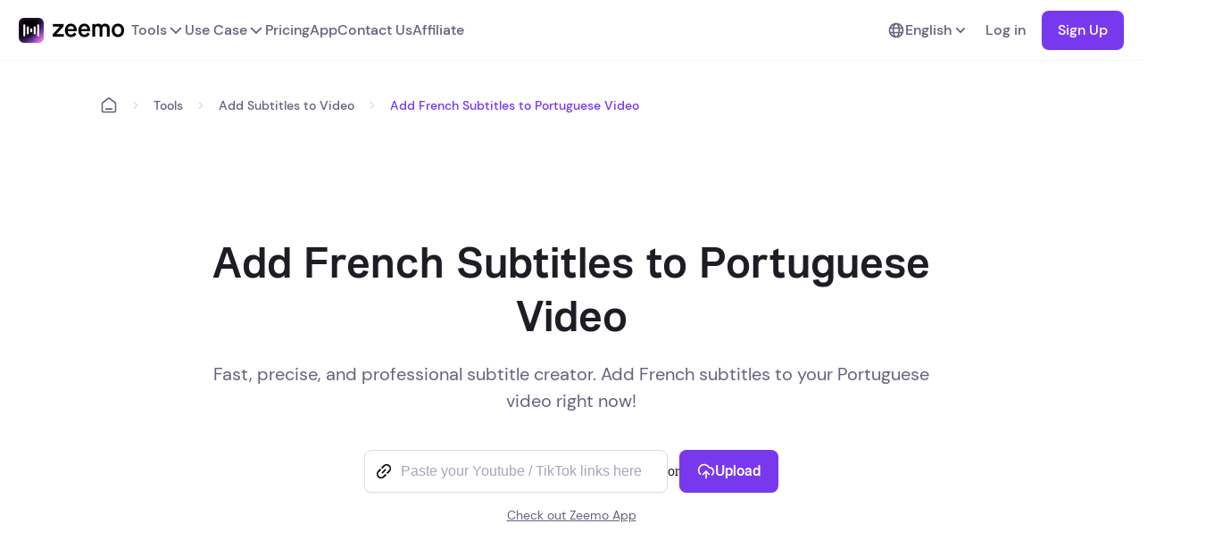

--- FILE ---
content_type: text/html
request_url: https://zeemo.ai/tools/add-subtitles-to-video/add-french-subtitles-to-portuguese-video
body_size: 12949
content:
<!DOCTYPE html>
<html lang="en" style="font-size: unset">
    <head>
        <meta http-equiv="Content-Type" content="text/html; charset=UTF-8" />
        <meta http-equiv="X-UA-Compatible" content="IE=edge" />
        <meta name="viewport" content="width=device-width,initial-scale=1.0" />
        <link rel="icon" href="https://cdn-docs.vizard.ai/zeemo/web/images/tools/public/logo-icon.png" />
        <link rel="canonical" href="https://zeemo.ai/tools/add-subtitles-to-video/add-french-subtitles-to-portuguese-video" />
        <link rel="alternate" href="https://zeemo.ai/tools/add-subtitles-to-video/add-french-subtitles-to-portuguese-video" hrefLang="x-default" />
        <link rel="alternate" href="https://zeemo.ai/cn/tools/add-subtitles-to-video/add-french-subtitles-to-portuguese-video" hrefLang="zh-Hans" />
        <link rel="alternate" href="https://zeemo.ai/tw/tools/add-subtitles-to-video/add-french-subtitles-to-portuguese-video" hrefLang="zh-Hant" />
        <link rel="alternate" href="https://zeemo.ai/de/tools/add-subtitles-to-video/add-french-subtitles-to-portuguese-video" hrefLang="de" />
        <link rel="alternate" href="https://zeemo.ai/pt/tools/add-subtitles-to-video/add-french-subtitles-to-portuguese-video" hrefLang="pt" />
        <link rel="alternate" href="https://zeemo.ai/es/tools/add-subtitles-to-video/add-french-subtitles-to-portuguese-video" hrefLang="es" />
        <link rel="alternate" href="https://zeemo.ai/ja/tools/add-subtitles-to-video/add-french-subtitles-to-portuguese-video" hrefLang="ja" />
        <link rel="alternate" href="https://zeemo.ai/ko/tools/add-subtitles-to-video/add-french-subtitles-to-portuguese-video" hrefLang="ko" />
        <title>Add French Subtitles to Portuguese Video - Zeemo AI</title>
        <meta name="description" content="Fast, accurate and professional subtitles generator. Add French subtitles to your Portuguese video now!" />
        
        
        
        <style>
            @font-face {
                font-family: "DMSans-Bold";
                src: url("https://cdn-docs.vizard.ai/zeemo/web/fonts/DMSans-Bold.woff2")
                    format("woff2");
                font-display: swap;
                -moz-osx-font-smoothing: grayscale;
                -webkit-font-smoothing: antialiased;
                text-rendering: optimizeLegibility;
            }

            @font-face {
                font-family: "DMSans-Medium";
                src: url("https://cdn-docs.vizard.ai/zeemo/web/fonts/DMSans-Medium.woff2")
                    format("woff2");
                font-display: swap;
                -moz-osx-font-smoothing: grayscale;
                -webkit-font-smoothing: antialiased;
                text-rendering: optimizeLegibility;
            }

            @font-face {
                font-family: "DMSans-Regular";
                src: url("https://cdn-docs.vizard.ai/zeemo/web/fonts/DMSans-Regular.woff2")
                    format("woff2");
                font-display: swap;
                -moz-osx-font-smoothing: grayscale;
                -webkit-font-smoothing: antialiased;
                text-rendering: optimizeLegibility;
            }

            @font-face {
                font-family: "Robin-Semibold";
                src: url("https://cdn-docs.vizard.ai/zeemo/web/fonts/robin-semibold.woff2")
                    format("woff2");
                font-display: swap;
                -moz-osx-font-smoothing: grayscale;
                -webkit-font-smoothing: antialiased;
                text-rendering: optimizeLegibility;
            }
        </style>
        
        <link
            rel="stylesheet"
            href="https://zeemo.ai/css/sub-tools.css"
        />
    </head>

    <body>
        <script
            async
            src="https://lf1-cdn-tos.bytegoofy.com/obj/iconpark/icons_20643_233.2ff4abab4d0063518c003a88d3192e77.es5.js"
        ></script>
        <noscript>
            <strong
                >We're sorry but zeemo-web doesn't work properly without JavaScript enabled. Please enable it to
                continue.</strong
            >
        </noscript>

        <div id="mobile-header" data-v-4f6b6fe2="" class="header-area">
            
            <img
                data-v-4f6b6fe2=""
                src="https://cdn-docs.vizard.ai/zeemo/web/images/tools/public/logo-en-black.png"
                draggable="false"
                alt="zeemo logo"
                class="black-logo"
            />
               
            <img
                data-v-4f6b6fe2=""
                src="https://cdn-docs.vizard.ai/zeemo/web/images/tools/public/logo-en-white.png"
                draggable="false"
                alt="zeemo logo"
                class="white-logo"
            />
              
            <div data-v-4f6b6fe2="" class="right-area">
                <div data-v-4f6b6fe2="" onclick="toggleMobileLang()" class="lang-choose-button">
                    <iconpark-icon data-v-4f6b6fe2="" name="earth" class="icon" icon-id="" size="1em"></iconpark-icon>
                    English
                </div>
                <div data-v-4f6b6fe2="" onclick="toggleMobileMore()" class="more-button">
                    <iconpark-icon data-v-4f6b6fe2="" name="Navmenubutton" class="more-icon"></iconpark-icon
                    ><iconpark-icon
                        data-v-4f6b6fe2=""
                        name="close-1"
                        class="close-icon"
                        style="display: none"
                    ></iconpark-icon>
                </div>
            </div>
        </div>
        <div data-v-4f6b6fe2="" id="mobile-lang-dropdown" class="lang-dropdown" style="display: none">
            
            <div
                onclick="changeLang('en')"
                data-v-4f6b6fe2=""
                class="lang-item current-lang"
            >
                English 
                <iconpark-icon data-v-4f6b6fe2="" name="Check" class="icon"></iconpark-icon>
                
            </div>
            
            <div
                onclick="changeLang('cn')"
                data-v-4f6b6fe2=""
                class="lang-item"
            >
                简体中文 
            </div>
            
            <div
                onclick="changeLang('tw')"
                data-v-4f6b6fe2=""
                class="lang-item"
            >
                繁體中文 
            </div>
            
            <div
                onclick="changeLang('de')"
                data-v-4f6b6fe2=""
                class="lang-item"
            >
                Deutsch 
            </div>
            
            <div
                onclick="changeLang('pt')"
                data-v-4f6b6fe2=""
                class="lang-item"
            >
                Português 
            </div>
            
            <div
                onclick="changeLang('es')"
                data-v-4f6b6fe2=""
                class="lang-item"
            >
                Español 
            </div>
            
            <div
                onclick="changeLang('ja')"
                data-v-4f6b6fe2=""
                class="lang-item"
            >
                日本語 
            </div>
            
            <div
                onclick="changeLang('ko')"
                data-v-4f6b6fe2=""
                class="lang-item"
            >
                한국어 
            </div>
            
        </div>
        <div data-v-4f6b6fe2="" id="mobile-more-dropdown" class="absolute" style="display: none">
            <div data-v-4f6b6fe2="" id="more-dropdown-list" class="function-area">
                <div data-v-4f6b6fe2="" onclick="toggleToolsDropdown()" class="function-item">
                    Tools<iconpark-icon
                        data-v-4f6b6fe2=""
                        name="ChevronRight"
                        class="icon"
                    ></iconpark-icon>
                </div>
                <div data-v-4f6b6fe2="" onclick="toggleUseCaseDropdown()" class="function-item">
                    Use Case<iconpark-icon
                        data-v-4f6b6fe2=""
                        name="ChevronRight"
                        class="icon"
                    ></iconpark-icon>
                </div>
                <a data-v-4f6b6fe2="" href="https://zeemo.ai/pricing" class="function-item"
                    >Pricing<iconpark-icon
                        data-v-4f6b6fe2=""
                        name="ChevronRight"
                        class="icon"
                    ></iconpark-icon></a
                ><a data-v-4f6b6fe2="" href="https://zeemo.ai/zeemo-app" class="function-item"
                    >App<iconpark-icon
                        data-v-4f6b6fe2=""
                        name="ChevronRight"
                        class="icon"
                    ></iconpark-icon></a
                ><a data-v-4f6b6fe2="" href="https://zeemo.ai/contactus" class="function-item"
                    >Contact Us<iconpark-icon
                        data-v-4f6b6fe2=""
                        name="ChevronRight"
                        class="icon"
                    ></iconpark-icon
                ></a>
                <a data-v-4f6b6fe2="" href="https://zeemo.ai/affiliate-program" class="function-item"
                    >Affiliate<iconpark-icon
                        data-v-4f6b6fe2=""
                        name="ChevronRight"
                        class="icon"
                    ></iconpark-icon
                ></a>
            </div>
            <div data-v-4f6b6fe2="" id="tools-dropdown" class="function-area" style="display: none">
                <div data-v-4f6b6fe2="" onclick="toggleToolsDropdown()" class="back-item">
                    <iconpark-icon
                        data-v-4f6b6fe2=""
                        name="ChevronLeft"
                        class="icon"
                        icon-id=""
                        size="1em"
                    ></iconpark-icon>
                    Tools
                </div>
                <a
                    data-v-4f6b6fe2=""
                    aria-current="page"
                    href="https://zeemo.ai/tools/add-subtitles-to-video"
                    class="router-link-active router-link-exact-active item-more-link"
                    >Add Subtitles to Video</a
                ><a data-v-4f6b6fe2="" href="https://zeemo.ai/tools/video-translator" class="item-more-link"
                    >Video Translator</a
                ><a data-v-4f6b6fe2="" href="https://zeemo.ai/tools/transcribe-audio-to-text" class="item-more-link"
                    >Transcribe Audio to Text</a
                ><a data-v-4f6b6fe2="" href="https://zeemo.ai/tools/transcribe-video-to-text" class="item-more-link"
                    >Transcribe Video to Text</a
                ><a data-v-4f6b6fe2="" href="https://zeemo.ai/tools/ai-caption-generator" class="item-more-link"
                    >AI Caption Generator</a
                ><a data-v-4f6b6fe2="" href="https://zeemo.ai/tools/caption-extractor" class="item-more-link"
                    >Caption Extractor</a
                ><a data-v-4f6b6fe2="" href="https://zeemo.ai/tools/youtube-video-downloader" class="item-more-link"
                    >YouTube Video Downloader</a
                ><a data-v-4f6b6fe2="" href="https://zeemo.ai/tools/tiktok-video-downloader" class="item-more-link"
                    >TikTok Video Downloader</a
                ><a data-v-4f6b6fe2="" href="https://zeemo.ai/tools/x-video-downloader" class="item-more-link"
                    >Twitter Video Downloader</a
                ><a data-v-4f6b6fe2="" href="https://zeemo.ai/tools/add-caption-to-sora-video" class="item-more-link"
                    >Add caption to Sora video</a
                ><a data-v-4f6b6fe2="" href="https://zeemo.ai/tools/video-resizer" class="item-more-link"
                    >Video Resizer</a
                ><a data-v-4f6b6fe2="" href="https://zeemo.ai/tools" class="router-link-active item-more-link"
                    >All tools</a
                >
            </div>
            <div data-v-4f6b6fe2="" id="use-case-dropdown" class="function-area" style="display: none">
                <div data-v-4f6b6fe2="" onclick="toggleUseCaseDropdown()" class="back-item">
                    <iconpark-icon
                        data-v-4f6b6fe2=""
                        name="ChevronLeft"
                        class="icon"
                        icon-id=""
                        size="1em"
                    ></iconpark-icon
                    >Use Case
                </div>
                <a
                    data-v-4f6b6fe2=""
                    href="https://zeemo.ai/use-cases/video-captioning/caption-generator-for-content-creators"
                    class="item-more-link"
                    >Content Creators</a
                ><a
                    data-v-4f6b6fe2=""
                    href="https://zeemo.ai/use-cases/video-captioning/subtitles-generator-for-educational-institutions"
                    class="item-more-link"
                    >Educational Institutions</a
                ><a
                    data-v-4f6b6fe2=""
                    href="https://zeemo.ai/use-cases/video-captioning/auto-caption-for-media-companies"
                    class="item-more-link"
                    >Media Companies</a
                ><a
                    data-v-4f6b6fe2=""
                    href="https://zeemo.ai/use-cases/transcription-service/legal-transcription"
                    class="item-more-link"
                    >Legal Transcription</a
                ><a
                    data-v-4f6b6fe2=""
                    href="https://zeemo.ai/use-cases/transcription-service/interview-transcription"
                    class="item-more-link"
                    >Interview Transcription</a
                ><a
                    data-v-4f6b6fe2=""
                    href="https://zeemo.ai/use-cases/transcription-service/music-transcription"
                    class="item-more-link"
                    >Music Transcription</a
                >
            </div>
        </div>

        <header
            id="web-header"
            data-v-917de12a=""
            data-v-ca13e636=""
            class="header-container"
            style="--1870ab76: undefined"
        >
            <div data-v-917de12a="" class="header-content">
                <div data-v-917de12a="" class="left-area">
                    <a data-v-917de12a="" onclick="send.collect('navigationBar_clickLogo')" href="https://zeemo.ai">
                        
                        <img
                            data-v-917de12a=""
                            src="https://cdn-docs.vizard.ai/zeemo/web/images/tools/public/logo-en-black.png"
                            draggable="false"
                            alt="zeemo logo"
                        />
                          
                    </a>
                    <div data-v-917de12a="" class="toggle-area">
                        <button data-v-917de12a="" class="toggle-button">
                            <a
                                data-v-917de12a=""
                                onclick="send.collect('navigationBar_clickTools', {url: '/tools'})"
                                href="https://zeemo.ai/tools"
                                class="toggle-button"
                                >Tools
                                <iconpark-icon data-v-917de12a="" class="icon" name="BigChevronDown"></iconpark-icon
                            ></a>
                        </button>
                        <div data-v-917de12a="" class="toggle-dropdown tool-area">
                            <div class="left">
                                <span class="tag">
                                    Subtitle Tools
                                </span>
                                <a
                                    data-v-917de12a=""
                                    onclick="send.collect('navigationBar_clickTools', {url: '/tools/add-subtitles-to-video'})"
                                    href="https://zeemo.ai/tools/add-subtitles-to-video"
                                    class="link-button"
                                    >Add Subtitles to Video</a
                                ><a
                                    data-v-917de12a=""
                                    onclick="send.collect('navigationBar_clickTools', {url: '/tools/video-translator'})"
                                    href="https://zeemo.ai/tools/video-translator"
                                    class="link-button"
                                    >Video Translator</a
                                ><a
                                    data-v-917de12a=""
                                    onclick="send.collect('navigationBar_clickTools', {url: '/tools/transcribe-audio-to-text'})"
                                    href="https://zeemo.ai/tools/transcribe-audio-to-text"
                                    class="link-button"
                                    >Transcribe Audio to Text</a
                                ><a
                                    data-v-917de12a=""
                                    onclick="send.collect('navigationBar_clickTools', {url: '/tools/transcribe-video-to-text'})"
                                    href="https://zeemo.ai/tools/transcribe-video-to-text"
                                    class="link-button"
                                    >Transcribe Video to Text</a
                                >
                            </div>
                            <div class="center">
                                <span class="tag">
                                    Video content creator
                                </span>
                                <a
                                    data-v-917de12a=""
                                    onclick="send.collect('navigationBar_clickTools', {url: '/tools/youtube-video-downloader'})"
                                    href="https://zeemo.ai/tools/youtube-video-downloader"
                                    class="link-button"
                                    >YouTube Video Downloader</a
                                ><a
                                    data-v-917de12a=""
                                    onclick="send.collect('navigationBar_clickTools', {url: '/tools/tiktok-video-downloader'})"
                                    href="https://zeemo.ai/tools/tiktok-video-downloader"
                                    class="link-button"
                                    >TikTok Video Downloader</a
                                ><a
                                    data-v-917de12a=""
                                    onclick="send.collect('navigationBar_clickTools', {url: '/tools/x-video-downloader'})"
                                    href="https://zeemo.ai/tools/x-video-downloader"
                                    class="link-button"
                                    >Twitter Video Downloader</a
                                ><a
                                    data-v-917de12a=""
                                    onclick="send.collect('navigationBar_clickTools', {url: '/tools/video-resizer'})"
                                    href="https://zeemo.ai/tools/video-resizer"
                                    class="link-button"
                                    >Video Resizer</a
                                >
                            </div>
                            <div class="right">
                                <span class="tag">
                                    AI Tools
                                </span>
                                <a
                                    data-v-917de12a=""
                                    onclick="send.collect('navigationBar_clickTools', {url: '/tools/ai-caption-generator'})"
                                    href="https://zeemo.ai/tools/ai-caption-generator"
                                    class="link-button"
                                    >AI Caption Generator</a
                                ><a
                                    data-v-917de12a=""
                                    onclick="send.collect('navigationBar_clickTools', {url: '/tools/caption-extractor'})"
                                    href="https://zeemo.ai/tools/caption-extractor"
                                    class="link-button"
                                    >Caption Extractor</a
                                ><a
                                    data-v-917de12a=""
                                    onclick="send.collect('navigationBar_clickTools', {url: '/tools/add-caption-to-sora-video'})"
                                    href="https://zeemo.ai/tools/add-caption-to-sora-video"
                                    class="link-button"
                                    >Add caption to Sora video
                                </a>
                            </div>
                        </div>
                    </div>
                    <div data-v-917de12a="" class="toggle-area use-case-area">
                        <button data-v-917de12a="" class="toggle-button use-case-button">
                            <a data-v-917de12a="" href="https://zeemo.ai/use-cases" class="toggle-button"
                                >Use Case
                                <iconpark-icon data-v-917de12a="" class="icon" name="BigChevronDown"></iconpark-icon
                            ></a>
                        </button>
                        <div data-v-917de12a="" class="toggle-dropdown use-case-dropdown">
                            <ul data-v-917de12a="">
                                <li data-v-917de12a="">
                                    <a
                                        data-v-917de12a=""
                                        href="https://zeemo.ai/use-cases/video-captioning"
                                        class="sub-page"
                                        >Video Captioning</a
                                    ><a
                                        data-v-917de12a=""
                                        href="https://zeemo.ai/use-cases/video-captioning/caption-generator-for-content-creators"
                                        class="link-button"
                                        >Content Creators</a
                                    ><a
                                        data-v-917de12a=""
                                        href="https://zeemo.ai/use-cases/video-captioning/subtitles-generator-for-educational-institutions"
                                        class="link-button"
                                        >Educational Institutions</a
                                    ><a
                                        data-v-917de12a=""
                                        href="https://zeemo.ai/use-cases/video-captioning/auto-caption-for-media-companies"
                                        class="link-button"
                                        >Media Companies</a
                                    ><a
                                        data-v-917de12a=""
                                        href="https://zeemo.ai/use-cases/video-captioning/auto-subtitles-for-online-media-publishers"
                                        class="link-button"
                                        >Online Media Publishers</a
                                    ><a
                                        data-v-917de12a=""
                                        href="https://zeemo.ai/use-cases/video-captioning/movie-subtitles-for-documentary-filmmakers"
                                        class="link-button"
                                        >Documentary Filmmakers</a
                                    ><a
                                        data-v-917de12a=""
                                        href="https://zeemo.ai/use-cases/video-captioning/caption-video-with-mobile-App"
                                        class="link-button"
                                        >Short Video Creators</a
                                    >
                                </li>
                                <li data-v-917de12a="">
                                    <a
                                        data-v-917de12a=""
                                        href="https://zeemo.ai/use-cases/social-media-platforms"
                                        class="sub-page"
                                        >Social Media Platforms</a
                                    ><a
                                        data-v-917de12a=""
                                        href="https://zeemo.ai/use-cases/social-media-platforms/transcribe-youtube-video"
                                        class="link-button"
                                        ><img
                                            data-v-917de12a=""
                                            width="24"
                                            src="https://cdn-docs.vizard.ai/zeemo/web/images/tools/public/youtube.svg"
                                            alt="youtube"
                                        />
                                        YouTube</a
                                    ><a
                                        data-v-917de12a=""
                                        href="https://zeemo.ai/use-cases/social-media-platforms/edit-tiktok-caption"
                                        class="link-button"
                                        ><img
                                            data-v-917de12a=""
                                            width="24"
                                            src="https://cdn-docs.vizard.ai/zeemo/web/images/tools/public/tiktok.svg"
                                            alt="tiktok"
                                        />
                                        TikTok</a
                                    ><a
                                        data-v-917de12a=""
                                        href="https://zeemo.ai/use-cases/social-media-platforms/reddit-caption"
                                        class="link-button"
                                        ><img
                                            data-v-917de12a=""
                                            width="24"
                                            src="https://cdn-docs.vizard.ai/zeemo/web/images/tools/public/reddit.svg"
                                            alt="reddit"
                                        />
                                        Reddit</a
                                    ><a
                                        data-v-917de12a=""
                                        href="https://zeemo.ai/use-cases/social-media-platforms/add-caption-to-instagram-video"
                                        class="link-button"
                                        ><img
                                            data-v-917de12a=""
                                            width="24"
                                            src="https://cdn-docs.vizard.ai/zeemo/web/images/tools/public/instagram.svg"
                                            alt="instagram"
                                        />
                                        Instagram</a
                                    ><a
                                        data-v-917de12a=""
                                        href="https://zeemo.ai/use-cases/social-media-platforms/twitter-video-captions"
                                        class="link-button"
                                        ><img
                                            data-v-917de12a=""
                                            width="24"
                                            src="https://cdn-docs.vizard.ai/zeemo/web/images/tools/public/twitter.svg"
                                            alt="twitter"
                                        />
                                        Twitter</a
                                    ><a
                                        data-v-917de12a=""
                                        href="https://zeemo.ai/use-cases/social-media-platforms/add-captions-to-facebook-video"
                                        class="link-button"
                                        ><img
                                            data-v-917de12a=""
                                            width="24"
                                            src="https://cdn-docs.vizard.ai/zeemo/web/images/tools/public/facebook.svg"
                                            alt="facebook"
                                        />
                                        Facebook</a
                                    >
                                </li>
                                <li data-v-917de12a="">
                                    <a
                                        data-v-917de12a=""
                                        href="https://zeemo.ai/use-cases/transcription-service"
                                        class="sub-page"
                                        >Transcription Service</a
                                    ><a
                                        data-v-917de12a=""
                                        href="https://zeemo.ai/use-cases/transcription-service/legal-transcription"
                                        class="link-button"
                                        >Legal Transcription</a
                                    ><a
                                        data-v-917de12a=""
                                        href="https://zeemo.ai/use-cases/transcription-service/interview-transcription"
                                        class="link-button"
                                        >Interview Transcription</a
                                    ><a
                                        data-v-917de12a=""
                                        href="https://zeemo.ai/use-cases/transcription-service/music-transcription"
                                        class="link-button"
                                        >Music Transcription</a
                                    ><a
                                        data-v-917de12a=""
                                        href="https://zeemo.ai/use-cases/transcription-service/podcast-transcription"
                                        class="link-button"
                                        >Podcast Transcription</a
                                    ><a
                                        data-v-917de12a=""
                                        href="https://zeemo.ai/use-cases/transcription-service/transcribe-voice-recording"
                                        class="link-button"
                                        >Transcribe Voice Recording</a
                                    >
                                </li>
                            </ul>
                        </div>
                    </div>
                    <a
                        data-v-917de12a=""
                        onclick="send.collect('navigationBar_clickPricing')"
                        href="https://zeemo.ai/pricing"
                        class="header-button"
                        >Pricing</a
                    ><a
                        data-v-917de12a=""
                        aria-current="page"
                        onclick="send.collect('navigationBar_clickAppDown')"
                        href="https://zeemo.ai/zeemo-app"
                        class="router-link-active router-link-exact-active header-button"
                        >App</a
                    ><a
                        data-v-917de12a=""
                        onclick="send.collect('navigationBar_clickContactUs')"
                        href="https://zeemo.ai/contactus"
                        class="header-button"
                        >Contact Us</a
                    >
                    <a
                        data-v-917de12a=""
                        onclick="send.collect('navigationBar_clickAffiliate')"
                        href="https://zeemo.ai/affiliate-program"
                        class="header-button"
                        >Affiliate</a
                    >
                </div>
                <div data-v-917de12a="" class="right-area">
                    <div data-v-917de12a="" class="lang-area">
                        <button data-v-917de12a="" class="lang-button">
                            <iconpark-icon data-v-917de12a="" class="icon" name="earth"></iconpark-icon>
                            English
                            <iconpark-icon data-v-917de12a="" class="icon" name="ChevronDown"></iconpark-icon>
                        </button>
                        <div data-v-917de12a="" class="lang-dropdown">
                            
                            <div
                                onclick="changeLang('en')"
                                data-v-917de12a=""
                                class="lang-item"
                            >
                                English 
                                <iconpark-icon data-v-917de12a="" class="icon" name="Check"></iconpark-icon>
                                
                            </div>
                            
                            <div
                                onclick="changeLang('cn')"
                                data-v-917de12a=""
                                class="lang-item"
                            >
                                简体中文 
                            </div>
                            
                            <div
                                onclick="changeLang('tw')"
                                data-v-917de12a=""
                                class="lang-item"
                            >
                                繁體中文 
                            </div>
                            
                            <div
                                onclick="changeLang('de')"
                                data-v-917de12a=""
                                class="lang-item"
                            >
                                Deutsch 
                            </div>
                            
                            <div
                                onclick="changeLang('pt')"
                                data-v-917de12a=""
                                class="lang-item"
                            >
                                Português 
                            </div>
                            
                            <div
                                onclick="changeLang('es')"
                                data-v-917de12a=""
                                class="lang-item"
                            >
                                Español 
                            </div>
                            
                            <div
                                onclick="changeLang('ja')"
                                data-v-917de12a=""
                                class="lang-item"
                            >
                                日本語 
                            </div>
                            
                            <div
                                onclick="changeLang('ko')"
                                data-v-917de12a=""
                                class="lang-item"
                            >
                                한국어 
                            </div>
                            
                        </div>
                    </div>
                    <div data-v-917de12a="" class="login-button" onclick="clickHeaderLogin()">
                        Log in
                    </div>
                    <div data-v-917de12a="" class="login-button" onclick="goToRegister('https://zeemo.ai')">
                        Sign Up
                    </div>
                    <div data-v-917de12a="" class="login-button" onclick="clickHeaderWorkSpace()">
                        Workspace
                    </div>
                </div>
            </div>
        </header>

        <div id="tools-wrapper" class="web">
            <section class="crumbs">
                <div class="crumbsWrap">
                    <iconpark-icon class="crumbButtonBase" name="Breadcrumbbuttonbase"></iconpark-icon>
                    <iconpark-icon class="chevronRight" name="ChevronRight"></iconpark-icon>
                    <p class="crumbP1" onclick="changeTab('https://zeemo.ai/tools')">Tools</p>
                    <iconpark-icon class="chevronRight" name="ChevronRight"></iconpark-icon>
                    <p class="crumbP1" onclick="changeTab('https://zeemo.ai/tools/add-subtitles-to-video')">
                        Add Subtitles to Video
                    </p>
                    <iconpark-icon class="chevronRight" name="ChevronRight"></iconpark-icon>
                    <p class="crumbP2">Add French Subtitles to Portuguese Video</p>
                </div>
            </section>
            <section class="header">
                <div class="headerWrap">
                    <h1 class="headLine">Add French Subtitles to Portuguese Video</h1>
                    <p class="headDescribe">Fast, precise, and professional subtitle creator. Add French subtitles to your Portuguese video right now!</p>
                    <div class="webButtonLink">
                        <div class="first-upload-area">
                            <div class="first-upload-input">
                                <iconpark-icon name="link-b58aagkf" class="first-upload-link"></iconpark-icon>
                                <input type="text" placeholder="Paste your Youtube / TikTok links here" oninput="inputLink()" class="uploadInput">
                                <button class="first-upload-input-button" onclick="uploadWithLink()">
                                    <span>Get captions</span>
                                </button>
                            </div>
                            <span>or</span>
                            <button class="first-upload-button" onclick="goUpload()">
                                <iconpark-icon class="button-icon-upload" name="upload-cloud-02-9llj79ej"></iconpark-icon>
                                Upload
                            </button>
                        </div>
                        <span class="download-app" onclick="goToApp()">Check out Zeemo App</span>
                    </div>
                    <button class="tryBtn" onclick="goMobileDownload()">
                        <iconpark-icon class="try-button-icon" name="upload-cloud-02-9llj79ej"></iconpark-icon>
                        Try Online for Free
                    </button>
                </div>
            </section>
            <section class="block1">
                <h2 class="block1Title">How to Add French Subtitles to Portuguese Video?</h2>
                <div class="block1Content">
                    <div class="block1ContentItem">
                        <img src="https://cdn-docs.vizard.ai/zeemo/web/images/tools/public/b1_1.png" alt="block1Img" class="B1ItemImg" />
                        <h3 class="B1ItemTitle">Upload Video</h3>
                        <p class="B1ItemDescribe">To add French subtitles to your Portuguese video using Zeemo, first select the video file you want to edit. You have the option to upload videos from your computer or phone for subtitling or transcription.</p>
                    </div>
                    <div class="block1ContentItem">
                        <img src="https://cdn-docs.vizard.ai/zeemo/web/images/tools/public/b1_2.png" alt="block1Img" class="B1ItemImg" />
                        <h3 class="B1ItemTitle">Add &amp; Translate Subtitles</h3>
                        <p class="B1ItemDescribe">To add Portuguese subtitles, first select French as your target language for the translation. You have the flexibility to edit and customize styles for a great video. Easily add, edit, and translate subtitles to your video!</p>
                    </div>
                    <div class="block1ContentItem">
                        <img src="https://cdn-docs.vizard.ai/zeemo/web/images/tools/public/b1_3.png" alt="block1Img" class="B1ItemImg" />
                        <h3 class="B1ItemTitle">Export Video</h3>
                        <p class="B1ItemDescribe">Once the French subtitles are added to your Portuguese video, you can easily export it with captions or download the SRT file for further applications.</p>
                    </div>
                </div>
                <button class="block1Btn" onclick="goToLogin('https://zeemo.ai')">Give it a try</button>
            </section>
            
            <section class="block2">
                <div class="block2Wrap">
                    <div class="block2Header">
                        <p class="block2SubTitle">Explore All the Intuitive Subtitle Editing Features</p>
                        <h2 class="block2Title">Engage with Subtitles, 500+ Templates</h2>
                        <p class="block2Content">Customize the appearance, font, size, color, and positioning of your subtitles</p>
                    </div>
                    <div class="block2Swiper">
                        <div class="control">
                            <div class="controlItem controlItemActive" onmouseenter="swiperChange(0)">
                                <div class="controlItemLeft">
                                    <img src="https://cdn-docs.vizard.ai/zeemo/web/images/tools/public/icon_1.png" alt="icon" />
                                </div>
                                <div class="controlItemRight">
                                    <h3 class="controlItemRightTitle">Templates</h3>
                                    <p class="controlItemRightSubtitle">Pre-made subtitle styles</p>
                                </div>
                            </div>
                            <div class="controlItem" onmouseenter="swiperChange(1)">
                                <div class="controlItemLeft">
                                    <img src="https://cdn-docs.vizard.ai/zeemo/web/images/tools/public/icon_2.png" alt="icon" />
                                </div>
                                <div class="controlItemRight">
                                    <h3 class="controlItemRightTitle">Dynamic Effects</h3>
                                    <p class="controlItemRightSubtitle">Let your captions dance</p>
                                </div>
                            </div>
                            <div class="controlItem" onmouseenter="swiperChange(2)">
                                <div class="controlItemLeft">
                                    <img src="https://cdn-docs.vizard.ai/zeemo/web/images/tools/public/icon_3.png" alt="icon" />
                                </div>
                                <div class="controlItemRight">
                                    <h3 class="controlItemRightTitle">Fonts</h3>
                                    <p class="controlItemRightSubtitle">Vast fonts choices</p>
                                </div>
                            </div>
                            <div class="controlItem" onmouseenter="swiperChange(3)">
                                <div class="controlItemLeft">
                                    <img src="https://cdn-docs.vizard.ai/zeemo/web/images/tools/public/icon_4.png" alt="icon" />
                                </div>
                                <div class="controlItemRight">
                                    <h3 class="controlItemRightTitle">Colors</h3>
                                    <p class="controlItemRightSubtitle">Customize text colors</p>
                                </div>
                            </div>
                        </div>
                        <div class="swiper">
                            <div class="swiperWrap">
                                <div class="swiperTemplatesItem swiperTemplatesItemOne">
                                    <img src="https://cdn-docs.vizard.ai/zeemo/web/images/tools/swiper1/1.png" alt="img" class="swiperTemplatesItemImg" />
                                    <img src="https://cdn-docs.vizard.ai/zeemo/web/images/tools/swiper1/2.png" alt="img" class="swiperTemplatesItemImg" />
                                    <img src="https://cdn-docs.vizard.ai/zeemo/web/images/tools/swiper1/3.png" alt="img" class="swiperTemplatesItemImg" />
                                    <img src="https://cdn-docs.vizard.ai/zeemo/web/images/tools/swiper1/4.png" alt="img" class="swiperTemplatesItemImg" />
                                    <img src="https://cdn-docs.vizard.ai/zeemo/web/images/tools/swiper1/5.png" alt="img" class="swiperTemplatesItemImg" />
                                    <img src="https://cdn-docs.vizard.ai/zeemo/web/images/tools/swiper1/6.png" alt="img" class="swiperTemplatesItemImg" />
                                    <img src="https://cdn-docs.vizard.ai/zeemo/web/images/tools/swiper1/7.png" alt="img" class="swiperTemplatesItemImg" />
                                    <img src="https://cdn-docs.vizard.ai/zeemo/web/images/tools/swiper1/8.png" alt="img" class="swiperTemplatesItemImg" />
                                    <img src="https://cdn-docs.vizard.ai/zeemo/web/images/tools/swiper1/1.png" alt="img" class="swiperTemplatesItemImg" />
                                    <img src="https://cdn-docs.vizard.ai/zeemo/web/images/tools/swiper1/2.png" alt="img" class="swiperTemplatesItemImg" />
                                    <img src="https://cdn-docs.vizard.ai/zeemo/web/images/tools/swiper1/3.png" alt="img" class="swiperTemplatesItemImg" />
                                    <img src="https://cdn-docs.vizard.ai/zeemo/web/images/tools/swiper1/4.png" alt="img" class="swiperTemplatesItemImg" />
                                    <img src="https://cdn-docs.vizard.ai/zeemo/web/images/tools/swiper1/5.png" alt="img" class="swiperTemplatesItemImg" />
                                    <img src="https://cdn-docs.vizard.ai/zeemo/web/images/tools/swiper1/6.png" alt="img" class="swiperTemplatesItemImg" />
                                    <img src="https://cdn-docs.vizard.ai/zeemo/web/images/tools/swiper1/7.png" alt="img" class="swiperTemplatesItemImg" />
                                </div>
                                <div class="swiperTemplatesItem">
                                    <img src="https://cdn-docs.vizard.ai/zeemo/web/images/tools/swiper1/9.png" alt="img" class="swiperTemplatesItemImg" />
                                    <img src="https://cdn-docs.vizard.ai/zeemo/web/images/tools/swiper1/10.png" alt="img" class="swiperTemplatesItemImg" />
                                    <img src="https://cdn-docs.vizard.ai/zeemo/web/images/tools/swiper1/11.png" alt="img" class="swiperTemplatesItemImg" />
                                    <img src="https://cdn-docs.vizard.ai/zeemo/web/images/tools/swiper1/12.png" alt="img" class="swiperTemplatesItemImg" />
                                    <img src="https://cdn-docs.vizard.ai/zeemo/web/images/tools/swiper1/13.png" alt="img" class="swiperTemplatesItemImg" />
                                    <img src="https://cdn-docs.vizard.ai/zeemo/web/images/tools/swiper1/14.png" alt="img" class="swiperTemplatesItemImg" />
                                    <img src="https://cdn-docs.vizard.ai/zeemo/web/images/tools/swiper1/15.png" alt="img" class="swiperTemplatesItemImg" />
                                    <img src="https://cdn-docs.vizard.ai/zeemo/web/images/tools/swiper1/16.png" alt="img" class="swiperTemplatesItemImg" />
                                    <img src="https://cdn-docs.vizard.ai/zeemo/web/images/tools/swiper1/9.png" alt="img" class="swiperTemplatesItemImg" />
                                    <img src="https://cdn-docs.vizard.ai/zeemo/web/images/tools/swiper1/10.png" alt="img" class="swiperTemplatesItemImg" />
                                    <img src="https://cdn-docs.vizard.ai/zeemo/web/images/tools/swiper1/11.png" alt="img" class="swiperTemplatesItemImg" />
                                    <img src="https://cdn-docs.vizard.ai/zeemo/web/images/tools/swiper1/12.png" alt="img" class="swiperTemplatesItemImg" />
                                    <img src="https://cdn-docs.vizard.ai/zeemo/web/images/tools/swiper1/13.png" alt="img" class="swiperTemplatesItemImg" />
                                    <img src="https://cdn-docs.vizard.ai/zeemo/web/images/tools/swiper1/14.png" alt="img" class="swiperTemplatesItemImg" />
                                    <img src="https://cdn-docs.vizard.ai/zeemo/web/images/tools/swiper1/15.png" alt="img" class="swiperTemplatesItemImg" />
                                </div>
                            </div>
                            <div class="swiperWrap" style="display: none">
                                <div class="swiperDEItem">
                                    <video
                                        src="https://cdn-docs.vizard.ai/zeemo/web/images/tools/swiper2/1.mp4"
                                        class="swiperDEVideo"
                                        autoplay=""
                                        loop=""
                                        preload="true"
                                    ></video
                                    ><video
                                        src="https://cdn-docs.vizard.ai/zeemo/web/images/tools/swiper2/2.mp4"
                                        class="swiperDEVideo"
                                        autoplay=""
                                        loop=""
                                        preload="true"
                                    ></video>
                                    <video
                                        src="https://cdn-docs.vizard.ai/zeemo/web/images/tools/swiper2/3.mp4"
                                        class="swiperDEVideo"
                                        autoplay=""
                                        loop=""
                                        preload="true"
                                    ></video
                                    ><video
                                        src="https://cdn-docs.vizard.ai/zeemo/web/images/tools/swiper2/4.mp4"
                                        class="swiperDEVideo"
                                        autoplay=""
                                        loop=""
                                        preload="true"
                                    ></video>
                                    <video
                                        src="https://cdn-docs.vizard.ai/zeemo/web/images/tools/swiper2/5.mp4"
                                        class="swiperDEVideo"
                                        autoplay=""
                                        loop=""
                                        preload="true"
                                    ></video
                                    ><video
                                        src="https://cdn-docs.vizard.ai/zeemo/web/images/tools/swiper2/1.mp4"
                                        class="swiperDEVideo"
                                        autoplay=""
                                        loop=""
                                        preload="true"
                                    ></video>
                                    <video
                                        src="https://cdn-docs.vizard.ai/zeemo/web/images/tools/swiper2/7.mp4"
                                        class="swiperDEVideo"
                                        autoplay=""
                                        loop=""
                                        preload="true"
                                    ></video
                                    ><video
                                        src="https://cdn-docs.vizard.ai/zeemo/web/images/tools/swiper2/8.mp4"
                                        class="swiperDEVideo"
                                        autoplay=""
                                        loop=""
                                        preload="true"
                                    ></video>
                                    <video
                                        src="https://cdn-docs.vizard.ai/zeemo/web/images/tools/swiper2/9.mp4"
                                        class="swiperDEVideo"
                                        autoplay=""
                                        loop=""
                                        preload="true"
                                    ></video
                                    ><video
                                        src="https://cdn-docs.vizard.ai/zeemo/web/images/tools/swiper2/10.mp4"
                                        class="swiperDEVideo"
                                        autoplay=""
                                        loop=""
                                        preload="true"
                                    ></video>
                                    <video
                                        src="https://cdn-docs.vizard.ai/zeemo/web/images/tools/swiper2/11.mp4"
                                        class="swiperDEVideo"
                                        autoplay=""
                                        loop=""
                                        preload="true"
                                    ></video
                                    ><video
                                        src="https://cdn-docs.vizard.ai/zeemo/web/images/tools/swiper2/1.mp4"
                                        class="swiperDEVideo"
                                        autoplay=""
                                        loop=""
                                        preload="true"
                                    ></video>
                                    <video
                                        src="https://cdn-docs.vizard.ai/zeemo/web/images/tools/swiper2/2.mp4"
                                        class="swiperDEVideo"
                                        autoplay=""
                                        loop=""
                                        preload="true"
                                    ></video
                                    ><video
                                        src="https://cdn-docs.vizard.ai/zeemo/web/images/tools/swiper2/3.mp4"
                                        class="swiperDEVideo"
                                        autoplay=""
                                        loop=""
                                        preload="true"
                                    ></video>
                                    <video
                                        src="https://cdn-docs.vizard.ai/zeemo/web/images/tools/swiper2/4.mp4"
                                        class="swiperDEVideo"
                                        autoplay=""
                                        loop=""
                                        preload="true"
                                    ></video
                                    ><video
                                        src="https://cdn-docs.vizard.ai/zeemo/web/images/tools/swiper2/5.mp4"
                                        class="swiperDEVideo"
                                        autoplay=""
                                        loop=""
                                        preload="true"
                                    ></video>
                                </div>
                            </div>
                            <div class="swiperWrap" style="display: none">
                                <div class="swiperFont swiperFontItemOne">
                                    <img src="https://cdn-docs.vizard.ai/zeemo/web/images/tools/swiper3/1.png" alt="img" class="swiperFontItem" />
                                    <img src="https://cdn-docs.vizard.ai/zeemo/web/images/tools/swiper3/2.png" alt="img" class="swiperFontItem" />
                                    <img src="https://cdn-docs.vizard.ai/zeemo/web/images/tools/swiper3/3.png" alt="img" class="swiperFontItem" />
                                    <img src="https://cdn-docs.vizard.ai/zeemo/web/images/tools/swiper3/4.png" alt="img" class="swiperFontItem" />
                                    <img src="https://cdn-docs.vizard.ai/zeemo/web/images/tools/swiper3/5.png" alt="img" class="swiperFontItem" />
                                    <img src="https://cdn-docs.vizard.ai/zeemo/web/images/tools/swiper3/6.png" alt="img" class="swiperFontItem" />
                                    <img src="https://cdn-docs.vizard.ai/zeemo/web/images/tools/swiper3/7.png" alt="img" class="swiperFontItem" />
                                    <img src="https://cdn-docs.vizard.ai/zeemo/web/images/tools/swiper3/8.png" alt="img" class="swiperFontItem" />
                                    <img src="https://cdn-docs.vizard.ai/zeemo/web/images/tools/swiper3/9.png" alt="img" class="swiperFontItem" />
                                    <img src="https://cdn-docs.vizard.ai/zeemo/web/images/tools/swiper3/10.png" alt="img" class="swiperFontItem" />
                                    <img src="https://cdn-docs.vizard.ai/zeemo/web/images/tools/swiper3/11.png" alt="img" class="swiperFontItem" />
                                    <img src="https://cdn-docs.vizard.ai/zeemo/web/images/tools/swiper3/12.png" alt="img" class="swiperFontItem" />
                                    <img src="https://cdn-docs.vizard.ai/zeemo/web/images/tools/swiper3/13.png" alt="img" class="swiperFontItem" />
                                    <img src="https://cdn-docs.vizard.ai/zeemo/web/images/tools/swiper3/14.png" alt="img" class="swiperFontItem" />
                                    <img src="https://cdn-docs.vizard.ai/zeemo/web/images/tools/swiper3/15.png" alt="img" class="swiperFontItem" />
                                    <img src="https://cdn-docs.vizard.ai/zeemo/web/images/tools/swiper3/1.png" alt="img" class="swiperFontItem" />
                                    <img src="https://cdn-docs.vizard.ai/zeemo/web/images/tools/swiper3/2.png" alt="img" class="swiperFontItem" />
                                    <img src="https://cdn-docs.vizard.ai/zeemo/web/images/tools/swiper3/3.png" alt="img" class="swiperFontItem" />
                                    <img src="https://cdn-docs.vizard.ai/zeemo/web/images/tools/swiper3/4.png" alt="img" class="swiperFontItem" />
                                    <img src="https://cdn-docs.vizard.ai/zeemo/web/images/tools/swiper3/5.png" alt="img" class="swiperFontItem" />
                                    <img src="https://cdn-docs.vizard.ai/zeemo/web/images/tools/swiper3/6.png" alt="img" class="swiperFontItem" />
                                </div>
                                <div class="swiperFont swiperFontItemOne">
                                    <img src="https://cdn-docs.vizard.ai/zeemo/web/images/tools/swiper3/16.png" alt="img" class="swiperFontItem" />
                                    <img src="https://cdn-docs.vizard.ai/zeemo/web/images/tools/swiper3/17.png" alt="img" class="swiperFontItem" />
                                    <img src="https://cdn-docs.vizard.ai/zeemo/web/images/tools/swiper3/18.png" alt="img" class="swiperFontItem" />
                                    <img src="https://cdn-docs.vizard.ai/zeemo/web/images/tools/swiper3/19.png" alt="img" class="swiperFontItem" />
                                    <img src="https://cdn-docs.vizard.ai/zeemo/web/images/tools/swiper3/20.png" alt="img" class="swiperFontItem" />
                                    <img src="https://cdn-docs.vizard.ai/zeemo/web/images/tools/swiper3/21.png" alt="img" class="swiperFontItem" />
                                    <img src="https://cdn-docs.vizard.ai/zeemo/web/images/tools/swiper3/22.png" alt="img" class="swiperFontItem" />
                                    <img src="https://cdn-docs.vizard.ai/zeemo/web/images/tools/swiper3/23.png" alt="img" class="swiperFontItem" />
                                    <img src="https://cdn-docs.vizard.ai/zeemo/web/images/tools/swiper3/24.png" alt="img" class="swiperFontItem" />
                                    <img src="https://cdn-docs.vizard.ai/zeemo/web/images/tools/swiper3/25.png" alt="img" class="swiperFontItem" />
                                    <img src="https://cdn-docs.vizard.ai/zeemo/web/images/tools/swiper3/26.png" alt="img" class="swiperFontItem" />
                                    <img src="https://cdn-docs.vizard.ai/zeemo/web/images/tools/swiper3/27.png" alt="img" class="swiperFontItem" />
                                    <img src="https://cdn-docs.vizard.ai/zeemo/web/images/tools/swiper3/28.png" alt="img" class="swiperFontItem" />
                                    <img src="https://cdn-docs.vizard.ai/zeemo/web/images/tools/swiper3/29.png" alt="img" class="swiperFontItem" />
                                    <img src="https://cdn-docs.vizard.ai/zeemo/web/images/tools/swiper3/30.png" alt="img" class="swiperFontItem" />
                                    <img src="https://cdn-docs.vizard.ai/zeemo/web/images/tools/swiper3/16.png" alt="img" class="swiperFontItem" />
                                    <img src="https://cdn-docs.vizard.ai/zeemo/web/images/tools/swiper3/17.png" alt="img" class="swiperFontItem" />
                                    <img src="https://cdn-docs.vizard.ai/zeemo/web/images/tools/swiper3/18.png" alt="img" class="swiperFontItem" />
                                    <img src="https://cdn-docs.vizard.ai/zeemo/web/images/tools/swiper3/19.png" alt="img" class="swiperFontItem" />
                                    <img src="https://cdn-docs.vizard.ai/zeemo/web/images/tools/swiper3/20.png" alt="img" class="swiperFontItem" />
                                    <img src="https://cdn-docs.vizard.ai/zeemo/web/images/tools/swiper3/21.png" alt="img" class="swiperFontItem" />
                                </div>
                                <div class="swiperFont">
                                    <img src="https://cdn-docs.vizard.ai/zeemo/web/images/tools/swiper3/31.png" alt="img" class="swiperFontItem" />
                                    <img src="https://cdn-docs.vizard.ai/zeemo/web/images/tools/swiper3/32.png" alt="img" class="swiperFontItem" />
                                    <img src="https://cdn-docs.vizard.ai/zeemo/web/images/tools/swiper3/33.png" alt="img" class="swiperFontItem" />
                                    <img src="https://cdn-docs.vizard.ai/zeemo/web/images/tools/swiper3/34.png" alt="img" class="swiperFontItem" />
                                    <img src="https://cdn-docs.vizard.ai/zeemo/web/images/tools/swiper3/35.png" alt="img" class="swiperFontItem" />
                                    <img src="https://cdn-docs.vizard.ai/zeemo/web/images/tools/swiper3/36.png" alt="img" class="swiperFontItem" />
                                    <img src="https://cdn-docs.vizard.ai/zeemo/web/images/tools/swiper3/37.png" alt="img" class="swiperFontItem" />
                                    <img src="https://cdn-docs.vizard.ai/zeemo/web/images/tools/swiper3/38.png" alt="img" class="swiperFontItem" />
                                    <img src="https://cdn-docs.vizard.ai/zeemo/web/images/tools/swiper3/39.png" alt="img" class="swiperFontItem" />
                                    <img src="https://cdn-docs.vizard.ai/zeemo/web/images/tools/swiper3/40.png" alt="img" class="swiperFontItem" />
                                    <img src="https://cdn-docs.vizard.ai/zeemo/web/images/tools/swiper3/41.png" alt="img" class="swiperFontItem" />
                                    <img src="https://cdn-docs.vizard.ai/zeemo/web/images/tools/swiper3/42.png" alt="img" class="swiperFontItem" />
                                    <img src="https://cdn-docs.vizard.ai/zeemo/web/images/tools/swiper3/43.png" alt="img" class="swiperFontItem" />
                                    <img src="https://cdn-docs.vizard.ai/zeemo/web/images/tools/swiper3/44.png" alt="img" class="swiperFontItem" />
                                    <img src="https://cdn-docs.vizard.ai/zeemo/web/images/tools/swiper3/45.png" alt="img" class="swiperFontItem" />
                                    <img src="https://cdn-docs.vizard.ai/zeemo/web/images/tools/swiper3/31.png" alt="img" class="swiperFontItem" />
                                    <img src="https://cdn-docs.vizard.ai/zeemo/web/images/tools/swiper3/32.png" alt="img" class="swiperFontItem" />
                                    <img src="https://cdn-docs.vizard.ai/zeemo/web/images/tools/swiper3/33.png" alt="img" class="swiperFontItem" />
                                    <img src="https://cdn-docs.vizard.ai/zeemo/web/images/tools/swiper3/34.png" alt="img" class="swiperFontItem" />
                                    <img src="https://cdn-docs.vizard.ai/zeemo/web/images/tools/swiper3/35.png" alt="img" class="swiperFontItem" />
                                    <img src="https://cdn-docs.vizard.ai/zeemo/web/images/tools/swiper3/36.png" alt="img" class="swiperFontItem" />
                                </div>
                            </div>
                            <div class="swiperWrap" style="display: none">
                                <div class="swiperColor swiperColorItemOne">
                                    <img src="https://cdn-docs.vizard.ai/zeemo/web/images/tools/swiper4/1.png" alt="img" class="swiperColorItem" />
                                    <img src="https://cdn-docs.vizard.ai/zeemo/web/images/tools/swiper4/2.png" alt="img" class="swiperColorItem" />
                                    <img src="https://cdn-docs.vizard.ai/zeemo/web/images/tools/swiper4/3.png" alt="img" class="swiperColorItem" />
                                    <img src="https://cdn-docs.vizard.ai/zeemo/web/images/tools/swiper4/4.png" alt="img" class="swiperColorItem" />
                                    <img src="https://cdn-docs.vizard.ai/zeemo/web/images/tools/swiper4/5.png" alt="img" class="swiperColorItem" />
                                    <img src="https://cdn-docs.vizard.ai/zeemo/web/images/tools/swiper4/6.png" alt="img" class="swiperColorItem" />
                                    <img src="https://cdn-docs.vizard.ai/zeemo/web/images/tools/swiper4/7.png" alt="img" class="swiperColorItem" />
                                    <img src="https://cdn-docs.vizard.ai/zeemo/web/images/tools/swiper4/1.png" alt="img" class="swiperColorItem" />
                                    <img src="https://cdn-docs.vizard.ai/zeemo/web/images/tools/swiper4/2.png" alt="img" class="swiperColorItem" />
                                    <img src="https://cdn-docs.vizard.ai/zeemo/web/images/tools/swiper4/3.png" alt="img" class="swiperColorItem" />
                                    <img src="https://cdn-docs.vizard.ai/zeemo/web/images/tools/swiper4/4.png" alt="img" class="swiperColorItem" />
                                    <img src="https://cdn-docs.vizard.ai/zeemo/web/images/tools/swiper4/5.png" alt="img" class="swiperColorItem" />
                                    <img src="https://cdn-docs.vizard.ai/zeemo/web/images/tools/swiper4/6.png" alt="img" class="swiperColorItem" />
                                    <img src="https://cdn-docs.vizard.ai/zeemo/web/images/tools/swiper4/7.png" alt="img" class="swiperColorItem" />
                                </div>
                                <div class="swiperColor">
                                    <img src="https://cdn-docs.vizard.ai/zeemo/web/images/tools/swiper4/8.png" alt="img" class="swiperColorItem" />
                                    <img src="https://cdn-docs.vizard.ai/zeemo/web/images/tools/swiper4/9.png" alt="img" class="swiperColorItem" />
                                    <img src="https://cdn-docs.vizard.ai/zeemo/web/images/tools/swiper4/10.png" alt="img" class="swiperColorItem" />
                                    <img src="https://cdn-docs.vizard.ai/zeemo/web/images/tools/swiper4/11.png" alt="img" class="swiperColorItem" />
                                    <img src="https://cdn-docs.vizard.ai/zeemo/web/images/tools/swiper4/12.png" alt="img" class="swiperColorItem" />
                                    <img src="https://cdn-docs.vizard.ai/zeemo/web/images/tools/swiper4/13.png" alt="img" class="swiperColorItem" />
                                    <img src="https://cdn-docs.vizard.ai/zeemo/web/images/tools/swiper4/14.png" alt="img" class="swiperColorItem" />
                                    <img src="https://cdn-docs.vizard.ai/zeemo/web/images/tools/swiper4/8.png" alt="img" class="swiperColorItem" />
                                    <img src="https://cdn-docs.vizard.ai/zeemo/web/images/tools/swiper4/9.png" alt="img" class="swiperColorItem" />
                                    <img src="https://cdn-docs.vizard.ai/zeemo/web/images/tools/swiper4/10.png" alt="img" class="swiperColorItem" />
                                    <img src="https://cdn-docs.vizard.ai/zeemo/web/images/tools/swiper4/11.png" alt="img" class="swiperColorItem" />
                                    <img src="https://cdn-docs.vizard.ai/zeemo/web/images/tools/swiper4/12.png" alt="img" class="swiperColorItem" />
                                    <img src="https://cdn-docs.vizard.ai/zeemo/web/images/tools/swiper4/13.png" alt="img" class="swiperColorItem" />
                                    <img src="https://cdn-docs.vizard.ai/zeemo/web/images/tools/swiper4/14.png" alt="img" class="swiperColorItem" />
                                </div>
                            </div>
                        </div>
                    </div>
                </div>
            </section>
            
            <section class="block3">
                <div class="block3Header">
                    <p class="block3HeaderSubtitle">Features</p>
                    <h2 class="block3HeaderHeadLine">AI-Powered Solution To Create French Portuguese Subtitles</h2>
                    <p class="block3HeaderDescribe">A revolutionary video editing platform that allows you to enhance your content and seamlessly add French subtitles to video.</p>
                </div>
                <div class="block3Content">
                    <div class="block3ContentWrap">
                        <div class="block3TextContent">
                            <h3 class="block3TextContentHeadLine">Effortless Video Subtitle Translation - From Portuguese to French</h3>
                            <p class="block3TextContentDescribe">Zeemo&#39;s application and online workspace deliver a simple platform that streamlines how you add French subtitles to your Portuguese videos. Following a few easy steps, your content can become a captivating and inclusive experience for viewers worldwide.</p>
                            <ul class="block3TextContentUl">
                                <li class="block3TextContentLi">
                                    <iconpark-icon class="iconContent" name="Checkicon"></iconpark-icon>
                                    <p class="liContent">95 languages supported</p>
                                </li>
                                <li class="block3TextContentLi">
                                    <iconpark-icon class="iconContent" name="Checkicon"></iconpark-icon>
                                    <p class="liContent">Translate subtitles in seconds</p>
                                </li>
                                <li class="block3TextContentLi">
                                    <iconpark-icon class="iconContent" name="Checkicon"></iconpark-icon>
                                    <p class="liContent">98% High-accuracy</p>
                                </li>
                            </ul>
                        </div>
                        <div class="block3ImgContent">
                            <img src="https://cdn-docs.vizard.ai/zeemo/web/images/tools/template2/1.webp" alt="img" />
                        </div>
                    </div>
                    <div class="block3ContentWrap">
                        <div class="block3ImgContent block3ImgContentLeft">
                            <img src="https://cdn-docs.vizard.ai/zeemo/web/images/tools/template2/2.webp" alt="img" />
                        </div>
                        <div class="block3TextContent block3TextContentRight">
                            <h3 class="block3TextContentHeadLine">User-Friendly Interface - Easy Subtitling &amp; Video Editing</h3>
                            <p class="block3TextContentDescribe">Zeemo’s user-friendly tools and intuitive interface make it simple for you to add French subtitles to your videos without any technical hassle. No need for advanced editing skills. Just a few clicks will get your video subtitles translated. While Zeemo manages the integration, you can concentrate on creating exceptional content.</p>
                            <ul class="block3TextContentUl">
                                <li class="block3TextContentLi">
                                    <iconpark-icon class="iconContent" name="Checkicon"></iconpark-icon>
                                    <p class="liContent">500+ Pre-made templates</p>
                                </li>
                                <li class="block3TextContentLi">
                                    <iconpark-icon class="iconContent" name="Checkicon"></iconpark-icon>
                                    <p class="liContent">Dynamic video caption styles</p>
                                </li>
                                <li class="block3TextContentLi">
                                    <iconpark-icon class="iconContent" name="Checkicon"></iconpark-icon>
                                    <p class="liContent">Customize subtitle text, position, and appearance</p>
                                </li>
                            </ul>
                        </div>
                    </div>
                    <div class="block3ContentWrap">
                        <div class="block3TextContent">
                            <h3 class="block3TextContentHeadLine">Enhanced Accessibility with Translated Subtitles</h3>
                            <p class="block3TextContentDescribe">The addition of French subtitles to your Portuguese videos increases accessibility for a wider audience, encompassing those with hearing difficulties and language barriers. This allows you to engage non-native Portuguese speakers and connect with viewers who favor French subtitles, thereby boosting your video&#39;s effectiveness.</p>
                            <ul class="block3TextContentUl">
                                <li class="block3TextContentLi">
                                    <iconpark-icon class="iconContent" name="Checkicon"></iconpark-icon>
                                    <p class="liContent">Add bilingual subtitles in seconds</p>
                                </li>
                                <li class="block3TextContentLi">
                                    <iconpark-icon class="iconContent" name="Checkicon"></iconpark-icon>
                                    <p class="liContent">Make your video more accessible</p>
                                </li>
                                <li class="block3TextContentLi">
                                    <iconpark-icon class="iconContent" name="Checkicon"></iconpark-icon>
                                    <p class="liContent">Portuguese video translation hassle-free</p>
                                </li>
                            </ul>
                        </div>
                        <div class="block3ImgContent">
                            <img src="https://cdn-docs.vizard.ai/zeemo/web/images/tools/template2/3.webp" alt="img" />
                        </div>
                    </div>
                </div>
            </section>
            <section class="block4">
                <div class="block4Header">
                    <p class="block4Subtitle">Support</p>
                    <h2 class="block4Title">FAQs</h2>
                    <p class="block4Describe">Need something cleared up? Here are our most frequently asked questions.</p>
                </div>
                
                <div class="block4Content">
                    <input hidden type="checkbox" id="faq0" />
                    <label for="faq0">
                        <div class="block4ContentTitle">
                            <h3>How do I add subtitles to a video in another language?</h3>
                            <iconpark-icon
                                class="block4Icon expand-icon"
                                name="add-9ldi63c6"
                                style="font-size: 24px; cursor: pointer;"
                            ></iconpark-icon>
                            <iconpark-icon
                                class="block4Icon fold-icon"
                                name="Iconwrap"
                                style="font-size: 24px; cursor: pointer;display: none;"
                            ></iconpark-icon>
                        </div>
                    </label>
                    <pre class="block4ContentInfo">
                        <span>Adding French subtitles to a video in Portuguese is more straightforward than ever with the Zeemo App and websites. Follow these steps using Zeemo&#39;s platform:
1. Upload Your Video: Start by uploading your Portuguese video to Zeemo. Select the &#39;Upload&#39; option and pick your video file from your device.
2. Specify Target Language: Indicate the French for the subtitles to ensure accurate translations.
3. Subtitle Generation: Zeemo&#39;s advanced AI will analyze the audio in your Portuguese video and generate French subtitles that align with the spoken content.
4. Review and Edit (Optional): After the subtitles are generated, review them and make necessary edits for timing and wording.
5. Customize Appearance (Optional): Adjust the French subtitles to fit your brand’s style by modifying font, style, colors, and positioning.
6. Preview Your Subtitles: Before finalizing, check the video to ensure the French subtitles align perfectly with the audio.
7. Download and Share: Once you&#39;re happy, download the video with embedded French subtitles in SRT or TXT formats for easy distribution.
8. Expand Your Reach: Share your Portuguese video featuring French subtitles to connect with a larger audience, enhancing engagement.
With Zeemo&#39;s user-friendly approach, adding French subtitles to your Portuguese video is seamless, helping you broaden your global impact. Experience the convenience of multilingual subtitles today.</span>
                    </pre>
                </div>
                
                <div class="block4Content">
                    <input hidden type="checkbox" id="faq1" />
                    <label for="faq1">
                        <div class="block4ContentTitle">
                            <h3>How do I automatically customize bilingual subtitles?</h3>
                            <iconpark-icon
                                class="block4Icon expand-icon"
                                name="add-9ldi63c6"
                                style="font-size: 24px; cursor: pointer;"
                            ></iconpark-icon>
                            <iconpark-icon
                                class="block4Icon fold-icon"
                                name="Iconwrap"
                                style="font-size: 24px; cursor: pointer;display: none;"
                            ></iconpark-icon>
                        </div>
                    </label>
                    <pre class="block4ContentInfo">
                        <span>Customizing bilingual subtitles for your video on Zeemo&#39;s platform involves a simple and effective process. Here’s a guide:
1. Upload Your Video: Start by uploading your video to Zeemo.
2. Add Bilingual Subtitles: Choose &#34;Bilingual Subtitles&#34; and indicate the languages you want, including French.
3. Subtitle Generation: Zeemo’s AI automatically generates subtitles for both Portuguese and French based on your video’s audio.
4. Customize Appearance:
· Fonts: Navigate to the customization area to select a suitable font style for your video.
· Position: Choose where on the screen you want the subtitles; options include top, bottom, center, or custom placements.
· Color: Select a contrasting color for the subtitle text to ensure it is readable against your video background.
· Style: Modify the subtitle style with bold, italic, or underline to highlight specific phrases.
· Effects: Use pre-designed templates to enhance the visual appeal of the subtitles and engage viewers.
5. Preview and Adjust: Review your video with the bilingual subtitles before finalizing, making adjustments as needed for clarity.
6. Download and Share: Once satisfied, download the video with the embedded subtitles in formats like SRT or TXT for sharing.
With Zeemo’s user-friendly interface, you can effectively customize your bilingual subtitles to enhance the viewing experience. Improve the impact of your video and connect with a larger audience across different languages. Explore the possibilities of personalized subtitles today!</span>
                    </pre>
                </div>
                
                <div class="block4Content">
                    <input hidden type="checkbox" id="faq2" />
                    <label for="faq2">
                        <div class="block4ContentTitle">
                            <h3>Can I edit the video subtitles?</h3>
                            <iconpark-icon
                                class="block4Icon expand-icon"
                                name="add-9ldi63c6"
                                style="font-size: 24px; cursor: pointer;"
                            ></iconpark-icon>
                            <iconpark-icon
                                class="block4Icon fold-icon"
                                name="Iconwrap"
                                style="font-size: 24px; cursor: pointer;display: none;"
                            ></iconpark-icon>
                        </div>
                    </label>
                    <pre class="block4ContentInfo">
                        <span>Certainly! Using Zeemo&#39;s platform to add subtitles to video is straightforward. 
1. Access Your Project: Log into your Zeemo account and go to the project containing your subtitles. 
2. Edit Subtitles: Inside the project, select the edit subtitles option. Click to enter the editing interface. 
3. Edit Text: In this area, you can change the subtitle text as required. Make any necessary corrections and ensure accuracy with the audio. 
4. Adjust Timing: If needed, adjust the subtitles&#39; timing to resolve any sync issues. 
5. Apply Customization: Change the appearance of the subtitles, such as font, color, and position, in the editing interface. 
Zeemo provides you with full control over your subtitles.</span>
                    </pre>
                </div>
                
                <div class="block4Content">
                    <input hidden type="checkbox" id="faq3" />
                    <label for="faq3">
                        <div class="block4ContentTitle">
                            <h3>How to extract bilingual subtitles from Portuguese video?</h3>
                            <iconpark-icon
                                class="block4Icon expand-icon"
                                name="add-9ldi63c6"
                                style="font-size: 24px; cursor: pointer;"
                            ></iconpark-icon>
                            <iconpark-icon
                                class="block4Icon fold-icon"
                                name="Iconwrap"
                                style="font-size: 24px; cursor: pointer;display: none;"
                            ></iconpark-icon>
                        </div>
                    </label>
                    <pre class="block4ContentInfo">
                        <span>To extract bilingual subtitles from a Portuguese video on Zeemo&#39;s platform, simply follow these steps:
1. Upload Your Video: Log into your Zeemo account and upload the Portuguese video from which you want to add subtitles to video.
2. Choose Bilingual Subtitles: Select the &#34;Bilingual Subtitles&#34; option and specify the languages for extraction.
3. Extracting Subtitles: Zeemo&#39;s advanced AI will analyze the audio of your Portuguese video and automatically generate the French subtitles.
4. Review and Adjust (Optional): After extraction, you have the option to review the subtitles and make adjustments to ensure accuracy.
5. Download the Subtitles: Once satisfied, download the bilingual subtitles in your chosen format, such as SRT or TXT, which will contain both French and Portuguese subtitles.
6. Utilize the Subtitles: With the extracted subtitles ready, you can use them for various purposes such as translating, repurposing, or sharing content in multiple languages.
By following these steps, you can easily extract bilingual subtitles from your Portuguese video using Zeemo&#39;s AI technology, enhancing your multilingual content creation and reaching a wider audience.</span>
                    </pre>
                </div>
                
            </section>
            <section class="find-more">
                <h2 class="find-more-title">Find More:</h2>
                <ul class="find-more-list">
                    
                    <a href="https://zeemo.ai/tools/add-subtitles-to-video" style="text-decoration: none">
                        <li class="find-more-item">Add Subtitles to Video</li>
                    </a>
                    
                    <a href="https://zeemo.ai/tools/video-translator" style="text-decoration: none">
                        <li class="find-more-item">Video Translator</li>
                    </a>
                    
                    <a href="https://zeemo.ai/tools/transcribe-audio-to-text" style="text-decoration: none">
                        <li class="find-more-item">Transcribe Audio to Text</li>
                    </a>
                    
                    <a href="https://zeemo.ai/tools/transcribe-video-to-text" style="text-decoration: none">
                        <li class="find-more-item">Transcribe Video to Text</li>
                    </a>
                    
                    <a href="https://zeemo.ai/tools/ai-caption-generator" style="text-decoration: none">
                        <li class="find-more-item">AI Caption Generator</li>
                    </a>
                    
                    <a href="https://zeemo.ai/tools/add-subtitles-to-video/add-english-subtitles-to-portuguese-video" style="text-decoration: none">
                        <li class="find-more-item">Add English Subtitles to Portuguese Video</li>
                    </a>
                    
                    <a href="https://zeemo.ai/tools/add-subtitles-to-video/add-spanish-subtitles-to-portuguese-video" style="text-decoration: none">
                        <li class="find-more-item">Add Spanish Subtitles to Portuguese Video</li>
                    </a>
                    
                    <a href="https://zeemo.ai/tools/add-subtitles-to-video/add-japanese-subtitles-to-portuguese-video" style="text-decoration: none">
                        <li class="find-more-item">Add Japanese Subtitles to Portuguese Video</li>
                    </a>
                    
                    <a href="https://zeemo.ai/tools/add-subtitles-to-video/add-korean-subtitles-to-portuguese-video" style="text-decoration: none">
                        <li class="find-more-item">Add Korean Subtitles to Portuguese Video</li>
                    </a>
                    
                    <a href="https://zeemo.ai/tools/add-subtitles-to-video/add-thai-subtitles-to-portuguese-video" style="text-decoration: none">
                        <li class="find-more-item">Add Thai Subtitles to Portuguese Video</li>
                    </a>
                    
                    <a href="https://zeemo.ai/tools/add-subtitles-to-video/add-russian-subtitles-to-portuguese-video" style="text-decoration: none">
                        <li class="find-more-item">Add Russian Subtitles to Portuguese Video</li>
                    </a>
                    
                    <a href="https://zeemo.ai/tools/add-subtitles-to-video/add-german-subtitles-to-portuguese-video" style="text-decoration: none">
                        <li class="find-more-item">Add German Subtitles to Portuguese Video</li>
                    </a>
                    
                    <a href="https://zeemo.ai/tools/add-subtitles-to-video/add-italian-subtitles-to-portuguese-video" style="text-decoration: none">
                        <li class="find-more-item">Add Italian Subtitles to Portuguese Video</li>
                    </a>
                    
                    <a href="https://zeemo.ai/tools/add-subtitles-to-video/add-vietnamese-subtitles-to-portuguese-video" style="text-decoration: none">
                        <li class="find-more-item">Add Vietnamese Subtitles to Portuguese Video</li>
                    </a>
                    
                    <a href="https://zeemo.ai/tools/add-subtitles-to-video/add-arabic-subtitles-to-portuguese-video" style="text-decoration: none">
                        <li class="find-more-item">Add Arabic Subtitles to Portuguese Video</li>
                    </a>
                    
                    <a href="https://zeemo.ai/tools/add-subtitles-to-video/add-indonesian-subtitles-to-portuguese-video" style="text-decoration: none">
                        <li class="find-more-item">Add Indonesian Subtitles to Portuguese Video</li>
                    </a>
                    
                    <a href="https://zeemo.ai/tools/add-subtitles-to-video/add-turkish-subtitles-to-portuguese-video" style="text-decoration: none">
                        <li class="find-more-item">Add Turkish Subtitles to Portuguese Video</li>
                    </a>
                    
                    <a href="https://zeemo.ai/tools/add-subtitles-to-video/add-simplified-chinese-subtitles-to-portuguese-video" style="text-decoration: none">
                        <li class="find-more-item">Add Simplified Chinese Subtitles to Portuguese Video</li>
                    </a>
                    
                    <a href="https://zeemo.ai/tools/add-subtitles-to-video/add-traditional-chinese-subtitles-to-portuguese-video" style="text-decoration: none">
                        <li class="find-more-item">Add Traditional Chinese Subtitles to Portuguese Video</li>
                    </a>
                    
                    <a href="https://zeemo.ai/tools/add-subtitles-to-video/add-cantonese-subtitles-to-portuguese-video" style="text-decoration: none">
                        <li class="find-more-item">Add Cantonese Subtitles to Portuguese Video</li>
                    </a>
                    
                    <a href="https://zeemo.ai/tools/add-subtitles-to-video/add-chinese-subtitles-to-portuguese-video" style="text-decoration: none">
                        <li class="find-more-item">Add Chinese Subtitles to Portuguese Video</li>
                    </a>
                    
                    <a href="https://zeemo.ai/tools/add-subtitles-to-video/add-hokkien-subtitles-to-portuguese-video" style="text-decoration: none">
                        <li class="find-more-item">Add Hokkien Subtitles to Portuguese Video</li>
                    </a>
                    
                    <a href="https://zeemo.ai/tools/add-subtitles-to-video/add-hindi-subtitles-to-portuguese-video" style="text-decoration: none">
                        <li class="find-more-item">Add Hindi Subtitles to Portuguese Video</li>
                    </a>
                    
                    <a href="https://zeemo.ai/tools/add-subtitles-to-video/add-ukrainian-subtitles-to-portuguese-video" style="text-decoration: none">
                        <li class="find-more-item">Add Ukrainian Subtitles to Portuguese Video</li>
                    </a>
                    
                    <a href="https://zeemo.ai/tools/add-subtitles-to-video/add-dutch-subtitles-to-portuguese-video" style="text-decoration: none">
                        <li class="find-more-item">Add Dutch Subtitles to Portuguese Video</li>
                    </a>
                    
                </ul>
            </section>
            <section class="toolFoot">
                <div class="toolFootWrap">
                    <div class="footLeft">
                        <h2 class="footLeftTitle">Sign up for Free Trial</h2>
                        <p class="footLeftDescribe">Effortlessly add French subtitles to Portuguese video!</p>
                        <div class="footBtn">
                            <img
                                src="https://cdn-docs.vizard.ai/zeemo/web/images/tools/public/apple-download.png"
                                alt="down_app"
                                class="footBtnImg1"
                                onclick="clickAppDownload('AppStore', 'https:\/\/apps.apple.com/us/app/zeemo-ai-captions-subtitles/id1577284115')"
                            />
                            <img
                                src="https://cdn-docs.vizard.ai/zeemo/web/images/tools/public/google-download.png"
                                alt="down_google"
                                class="footBtnImg2"
                                onclick="clickAppDownload('GooglePlay', 'https:\/\/play.google.com/store/apps/details?id=cn.bluepulse.caption&pli=1')"
                            />
                        </div>
                        <button class="footAddSubOnline" onclick="clickCta()">Add French Subtitles Online</button>
                    </div>
                    <div class="footRight">
                        <img src="https://cdn-docs.vizard.ai/zeemo/web/images/tools/public/edit.png" alt="footImg" class="footRightEdit" />
                    </div>
                </div>
            </section>
        </div>
        <footer
            id="web-footer"
            data-v-1c64d906=""
            data-v-ca13e636=""
            class="footer-container"
            style="--1870ab76: undefined"
        >
            <div data-v-1c64d906="" class="footer-center">
                <div data-v-1c64d906="" class="logo-area">
                    
                    <img
                        data-v-1c64d906=""
                        src="https://cdn-docs.vizard.ai/zeemo/web/images/tools/public/logo-en-white.png"
                        draggable="false"
                        alt="zeemo logo"
                    />
                      
                    <p data-v-1c64d906="" class="context">Create your captions in seconds like magic.</p>
                    <div data-v-1c64d906="" class="download-area">
                        <img
                            data-v-1c64d906=""
                            src="https://cdn-docs.vizard.ai/zeemo/web/images/tools/public/apple-download-footer-web.png"
                            draggable="false"
                            alt="download apple store"
                            onclick="clickFooterAppDownload('AppStore', 'https://apps.apple.com/us/app/zeemo-ai-captions-subtitles/id1577284115')"
                        /><img
                            data-v-1c64d906=""
                            src="https://cdn-docs.vizard.ai/zeemo/web/images/tools/public/google-download-footer-web.png"
                            draggable="false"
                            alt="download google play"
                            onclick="clickFooterAppDownload('GooglePlay', 'https://play.google.com/store/apps/details?id=cn.bluepulse.caption')"
                        />
                    </div>
                </div>
                <div data-v-1c64d906="" class="function-area">
                    <div data-v-1c64d906="" class="function-line">
                        <div data-v-1c64d906="" class="function-title">Tool</div>
                        <div data-v-1c64d906="" class="function-content">
                            <a
                                data-v-1c64d906=""
                                href="https://zeemo.ai/tools/add-subtitles-to-video"
                                class="function-item"
                                >Add Subtitles to Video</a
                            ><a data-v-1c64d906="" href="https://zeemo.ai/tools/video-translator" class="function-item"
                                >Video Translator</a
                            ><a
                                data-v-1c64d906=""
                                href="https://zeemo.ai/tools/transcribe-audio-to-text"
                                class="function-item"
                                >Transcribe Audio to Text</a
                            >
                            <a
                                data-v-1c64d906=""
                                href="https://zeemo.ai/tools/transcribe-video-to-text"
                                class="function-item"
                                >Transcribe Video to Text
                                </a>
                            <a
                                data-v-1c64d906=""
                                href="https://zeemo.ai/tools/ai-caption-generator"
                                class="function-item"
                                >AI Caption Generator
                            </a>
                            <a
                                data-v-1c64d906=""
                                href="https://zeemo.ai/tools/caption-extractor"
                                class="function-item"
                                >Caption Extractor
                            </a>
                            <a
                                data-v-1c64d906=""
                                href="https://zeemo.ai/tools/youtube-video-downloader"
                                class="function-item"
                                >YouTube Video Downloader
                            </a>
                            <a
                                data-v-1c64d906=""
                                href="https://zeemo.ai/tools/tiktok-video-downloader"
                                class="function-item"
                                >TikTok Video Downloader
                            </a>
                            <a
                                data-v-1c64d906=""
                                href="https://zeemo.ai/tools/x-video-downloader"
                                class="function-item"
                                >Twitter Video Downloader
                            </a>
                            <a
                                data-v-1c64d906=""
                                href="https://zeemo.ai/tools/add-caption-to-sora-video"
                                class="function-item"
                                >Add caption to Sora video
                            </a>
                            <a
                                data-v-1c64d906=""
                                href="https://zeemo.ai/tools/video-resizer"
                                class="function-item"
                                >Video Resizer
                            </a>
                            <a data-v-1c64d906="" href="https://zeemo.ai/tools" class="function-item">
                                All tools
                            </a>
                        </div>
                    </div>
                    <div data-v-1c64d906="" class="function-line">
                        <div data-v-1c64d906="" class="function-title">Use Case</div>
                        <div data-v-1c64d906="" class="function-content">
                            <a
                                data-v-1c64d906=""
                                href="https://zeemo.ai/use-cases/video-captioning/caption-generator-for-content-creators"
                                class="function-item"
                                >Content Creators</a
                            ><a
                                data-v-1c64d906=""
                                href="https://zeemo.ai/use-cases/video-captioning/subtitles-generator-for-educational-institutions"
                                class="function-item"
                                >Educational Institutions</a
                            ><a
                                data-v-1c64d906=""
                                href="https://zeemo.ai/use-cases/video-captioning/auto-caption-for-media-companies"
                                class="function-item"
                                >Media Companies</a
                            ><a
                                data-v-1c64d906=""
                                href="https://zeemo.ai/use-cases/transcription-service/legal-transcription"
                                class="function-item"
                                >Legal Transcription</a
                            ><a
                                data-v-1c64d906=""
                                href="https://zeemo.ai/use-cases/transcription-service/interview-transcription"
                                class="function-item"
                                >Interview Transcription</a
                            ><a
                                data-v-1c64d906=""
                                href="https://zeemo.ai/use-cases/transcription-service/music-transcription"
                                class="function-item"
                                >Music Transcription</a
                            >
                        </div>
                    </div>
                    <div data-v-1c64d906="" class="function-line">
                        <div data-v-1c64d906="" class="function-title">Product</div>
                        <div data-v-1c64d906="" class="function-content">
                            <a
                                data-v-1c64d906=""
                                onclick="clickFooterPage('/en/pricing')"
                                href="https://zeemo.ai/pricing"
                                class="function-item"
                                >Pricing</a
                            ><a
                                data-v-1c64d906=""
                                aria-current="page"
                                onclick="clickFooterPage('/en/zeemo-app')"
                                href="https://zeemo.ai/zeemo-app"
                                class="router-link-active router-link-exact-active function-item"
                                >App</a
                            ><a
                                data-v-1c64d906=""
                                href="https://zeemo.ai/aboutus"
                                onclick="clickFooterPage('/en/aboutus')"
                                class="function-item"
                                >About Us</a
                            >
                            <!-- <a
                                data-v-1c64d906=""
                                href="https://zeemo.sleekplan.app/"
                                onclick="toRoadMap()"
                                class="function-item"
                                >Roadmap</a
                            > -->
                        </div>
                    </div>
                    <div data-v-1c64d906="" class="function-line">
                        <div data-v-1c64d906="" class="function-title">Resource</div>
                        <div data-v-1c64d906="" class="function-content">
                            <a
                                data-v-1c64d906=""
                                href="https://zeemo.ai/blog/"
                                class="function-item"
                                >Blog</a
                            ><a
                                data-v-1c64d906=""
                                onclick="clickFooterPage('/en/alternative')"
                                href="https://zeemo.ai/alternative"
                                class="function-item"
                                >Alternative</a
                            ><a
                                data-v-1c64d906=""
                                onclick="clickFooterPage('/en/contactus')"
                                href="https://zeemo.ai/contactus"
                                class="function-item"
                                >Contact Us</a
                            ><a
                                data-v-1c64d906=""
                                href="https://zeemo.ai/faq"
                                onclick="clickFooterPage('/en/faq')"
                                class="function-item"
                                >FAQ</a
                            ><a data-v-1c64d906="" href="https://zeemo.ai/affiliate-program" class="function-item"
                                >Affiliate Program</a
                            >
                        </div>
                    </div>
                </div>
            </div>
            <div data-v-1c64d906="" class="copy-area">
                <p data-v-1c64d906="">© Bluepulse Inc. All rights reserved.</p>
                <div class="policy" data-v-1c64d906="">
                    <a data-v-1c64d906="" href="https://zeemo.ai/terms-of-service" class="function-item"
                        >Terms of service</a
                    ><a data-v-1c64d906="" href="https://zeemo.ai/privacy-policy" class="function-item"
                        >Privacy Policy</a
                    ><a data-v-1c64d906="" href="https://zeemo.ai/cookies-policy" class="function-item"
                        >Cookies Policy</a
                    >
                </div>
                <div data-v-1c64d906="" class="platform-area">
                    <iconpark-icon
                        onclick="openSocialLink('discord')"
                        data-v-1c64d906=""
                        class="social-icon"
                        name="Discord-afi0hd1j"
                    ></iconpark-icon>
                    <iconpark-icon
                        onclick="openSocialLink('youtube')"
                        data-v-1c64d906=""
                        class="social-icon"
                        name="Socialicon"
                    ></iconpark-icon>
                    <iconpark-icon
                        onclick="openSocialLink('facebook', `en`)"
                        data-v-1c64d906=""
                        class="social-icon"
                        name="Socialicon-1"
                    ></iconpark-icon>
                    <iconpark-icon
                        onclick="openSocialLink('tiktok')"
                        data-v-1c64d906=""
                        class="social-icon"
                        name="Socialicon-2"
                    ></iconpark-icon>
                    <iconpark-icon
                        onclick="openSocialLink('ins')"
                        data-v-1c64d906=""
                        class="social-icon"
                        name="Socialicon-3"
                    ></iconpark-icon>
                </div>
            </div>
        </footer>

        <div id="mobile-footer" data-v-0eb8983c="" class="footer-area">
            <header data-v-0eb8983c="" class="footer-header">
                
                <img
                    data-v-0eb8983c=""
                    src="https://cdn-docs.vizard.ai/zeemo/web/images/tools/public/logo-en-white.png"
                    draggable="false"
                    alt="footer logo"
                />
                  
                <p data-v-0eb8983c="">Create your captions in seconds like magic.</p>
            </header>
            <section data-v-0eb8983c="" class="footer-function">
                <div data-v-0eb8983c="" onclick="toggleFooterMoreDropdown(0)" class="function-item">
                    Tool
                    <iconpark-icon
                        data-v-0eb8983c=""
                        name="ChevronDown"
                        class="icon"
                        icon-id=""
                        size="1em"
                    ></iconpark-icon
                    ><iconpark-icon
                        data-v-0eb8983c=""
                        name="ChevronUp"
                        class="icon"
                        style="display: none"
                        icon-id=""
                        size="1em"
                    ></iconpark-icon>
                </div>
                <div data-v-0eb8983c="" class="item-more footer-more-dropdown" style="display: none">
                    <a
                        data-v-0eb8983c=""
                        aria-current="page"
                        href="https://zeemo.ai/tools/add-subtitles-to-video"
                        class="router-link-active router-link-exact-active item-more-link"
                        >Add Subtitles to Video</a
                    ><a data-v-0eb8983c="" href="https://zeemo.ai/tools/video-translator" class="item-more-link"
                        >Video Translator</a
                    ><a data-v-0eb8983c="" href="https://zeemo.ai/tools/transcribe-audio-to-text" class="item-more-link"
                        >Transcribe Audio to Text</a
                    ><a data-v-0eb8983c="" href="https://zeemo.ai/tools/transcribe-video-to-text" class="item-more-link"
                        >Transcribe Video to Text
                    <a data-v-0eb8983c="" href="https://zeemo.ai/tools/ai-caption-generator" class="item-more-link"
                        >AI Caption Generator</a
                    ><a data-v-0eb8983c="" href="https://zeemo.ai/tools/caption-extractor" class="item-more-link"
                        >Caption Extractor</a
                    ><a data-v-0eb8983c="" href="https://zeemo.ai/tools/youtube-video-downloader" class="item-more-link"
                        >YouTube Video Downloader</a
                    ><a data-v-0eb8983c="" href="https://zeemo.ai/tools/tiktok-video-downloader" class="item-more-link"
                        >TikTok Video Downloader</a
                    ><a data-v-0eb8983c="" href="https://zeemo.ai/tools/x-video-downloader" class="item-more-link"
                        >Twitter Video Downloader</a
                    ><a data-v-0eb8983c="" href="https://zeemo.ai/tools/add-caption-to-sora-video" class="item-more-link"
                        >Add caption to Sora video</a
                    ><a data-v-0eb8983c="" href="https://zeemo.ai/tools/video-resizer" class="item-more-link"
                        >Video Resizer</a
                    ><a data-v-0eb8983c="" href="https://zeemo.ai/tools" class="router-link-active item-more-link"
                        >All tools</a
                    >
                </div>
                <div data-v-0eb8983c="" onclick="toggleFooterMoreDropdown(1)" class="function-item">
                    Use Case
                    <iconpark-icon data-v-0eb8983c="" name="ChevronDown" class="icon"></iconpark-icon
                    ><iconpark-icon
                        data-v-0eb8983c=""
                        name="ChevronUp"
                        class="icon"
                        style="display: none"
                    ></iconpark-icon>
                </div>
                <div data-v-0eb8983c="" class="item-more footer-more-dropdown" style="display: none">
                    <a
                        data-v-0eb8983c=""
                        href="https://zeemo.ai/use-cases/video-captioning/caption-generator-for-content-creators"
                        class="item-more-link"
                        >Content Creators</a
                    ><a
                        data-v-0eb8983c=""
                        href="https://zeemo.ai/use-cases/video-captioning/subtitles-generator-for-educational-institutions"
                        class="item-more-link"
                        >Educational Institutions</a
                    ><a
                        data-v-0eb8983c=""
                        href="https://zeemo.ai/use-cases/video-captioning/auto-caption-for-media-companies"
                        class="item-more-link"
                        >Media Companies</a
                    ><a
                        data-v-0eb8983c=""
                        href="https://zeemo.ai/use-cases/transcription-service/legal-transcription"
                        class="item-more-link"
                        >Legal Transcription</a
                    ><a
                        data-v-0eb8983c=""
                        href="https://zeemo.ai/use-cases/transcription-service/interview-transcription"
                        class="item-more-link"
                        >Interview Transcription</a
                    ><a
                        data-v-0eb8983c=""
                        href="https://zeemo.ai/use-cases/transcription-service/music-transcription"
                        class="item-more-link"
                        >Music Transcription</a
                    >
                </div>
                <div data-v-0eb8983c="" onclick="toggleFooterMoreDropdown(2)" class="function-item">
                    Product
                    <iconpark-icon
                        data-v-0eb8983c=""
                        name="ChevronDown"
                        class="icon"
                        icon-id=""
                        size="1em"
                    ></iconpark-icon
                    ><iconpark-icon
                        data-v-0eb8983c=""
                        name="ChevronUp"
                        class="icon"
                        style="display: none"
                        icon-id=""
                        size="1em"
                    ></iconpark-icon>
                </div>
                <div data-v-0eb8983c="" class="item-more footer-more-dropdown" style="display: none">
                    <a data-v-0eb8983c="" href="https://zeemo.ai/pricing" class="item-more-link"
                        >Pricing</a
                    ><a data-v-0eb8983c="" href="https://zeemo.ai/zeemo-app" class="item-more-link"
                        >App</a
                    ><a data-v-0eb8983c="" href="https://zeemo.ai/aboutus" class="item-more-link"
                        >About Us</a
                    >
                    <!-- <a data-v-0eb8983c="" href="https://zeemo.sleekplan.app/" class="item-more-link"
                        >Roadmap</a
                    > -->
                </div>
                <div data-v-0eb8983c="" onclick="toggleFooterMoreDropdown(3)" class="function-item">
                    Resource
                    <iconpark-icon
                        data-v-0eb8983c=""
                        name="ChevronDown"
                        class="icon"
                        icon-id=""
                        size="1em"
                    ></iconpark-icon
                    ><iconpark-icon
                        data-v-0eb8983c=""
                        name="ChevronUp"
                        class="icon"
                        style="display: none"
                        icon-id=""
                        size="1em"
                    ></iconpark-icon>
                </div>
                <div data-v-0eb8983c="" class="item-more footer-more-dropdown" style="display: none">
                    <a data-v-0eb8983c="" href="https://zeemo.ai/alternative" class="item-more-link"
                        >Alternative</a
                    >
                    <a data-v-0eb8983c="" href="https://zeemo.ai/contactus" class="item-more-link"
                        >Contact Us</a
                    >
                    <a data-v-0eb8983c="" href="https://zeemo.ai/faq" class="item-more-link"
                        >FAQ
                    </a>
                    <a data-v-0eb8983c="" href="https://zeemo.ai/affiliate-program" class="item-more-link"
                        >Affiliate Program
                    </a>
                    <a data-v-0eb8983c="" href="https://zeemo.ai/aboutus" class="item-more-link"
                        >About Us</a
                    >
                </div>
            </section>
            <section data-v-0eb8983c="" class="download-area">
                <img
                    data-v-0eb8983c=""
                    src="https://cdn-docs.vizard.ai/zeemo/web/images/tools/public/apple-download-footer-web.png"
                    draggable="false"
                    alt="download apple"
                /><img
                    data-v-0eb8983c=""
                    src="https://cdn-docs.vizard.ai/zeemo/web/images/tools/public/google-download-footer-web.png"
                    draggable="false"
                    alt="download google"
                />
            </section>
            <section data-v-0eb8983c="" class="copy-area">
                <div data-v-0eb8983c="" class="icon-area">
                    <iconpark-icon
                        onclick="openSocialLink('discord')"
                        data-v-0eb8983c=""
                        class="social-icon"
                        name="Discord-afi0hd1j"
                    ></iconpark-icon>
                    <iconpark-icon
                        onclick="openSocialLink('youtube')"
                        data-v-0eb8983c=""
                        class="social-icon"
                        name="Socialicon"
                    ></iconpark-icon>
                    <iconpark-icon
                        onclick="openSocialLink('facebook', `en`)"
                        data-v-0eb8983c=""
                        class="social-icon"
                        name="Socialicon-1"
                    ></iconpark-icon>
                    <iconpark-icon
                        onclick="openSocialLink('tiktok')"
                        data-v-0eb8983c=""
                        class="social-icon"
                        name="Socialicon-2"
                    ></iconpark-icon>
                    <iconpark-icon
                        onclick="openSocialLink('ins')"
                        data-v-0eb8983c=""
                        class="social-icon"
                        name="Socialicon-3"
                    ></iconpark-icon>
                </div>
                <div class="policy" data-v-0eb8983c="">
                    <div class="firstLine" data-v-0eb8983c="">
                        <a data-v-0eb8983c="" href="https://zeemo.ai/terms-of-service" class="item-more-link"
                            >Terms of service</a
                        ><a data-v-0eb8983c="" href="https://zeemo.ai/privacy-policy" class="item-more-link"
                            >Privacy Policy</a
                        >
                    </div>
                    <a data-v-0eb8983c="" href="https://zeemo.ai/cookies-policy" class="item-more-link"
                        >Cookies Policy</a
                    >
                </div>
                <p data-v-0eb8983c="">© Bluepulse Inc. All rights reserved.</p>
            </section>
        </div>

        <!-- Google tag (gtag.js) -->
        <script async src="https://www.googletagmanager.com/gtag/js?id=G-373XWB0JNV"></script>
        <script
            async
            src="https://lf16-data.bytepluscdn.com/obj/data-static-sg/log-sdk/collect/5.0/collect-rangers-v5.0.0.js"
        ></script>
        <script>
            window.dataLayer = window.dataLayer || [];
            function gtag() {
                dataLayer.push(arguments);
            }
            gtag("js", new Date());
            gtag("config", "G-373XWB0JNV");
            gtag("config", "AW-386645896");
        </script>
        <!-- 火山统计 -->
        <script>
            (function (win, export_obj) {
                win["TeaAnalyticsObject"] = export_obj;
                if (!win[export_obj]) {
                    function _collect() {
                        _collect.q.push(arguments);
                    }
                    _collect.q = _collect.q || [];
                    win[export_obj] = _collect;
                }
                win[export_obj].l = +new Date();
            })(window, "collectEvent");
        </script>
        <script>
            // pb
            const send = {};
            send.init = () => {
                window.collectEvent("init", {
                    app_id: Number("457760"), //app_id
                    channel: "sg", //数据发送地址
                    log: "production" !== "production", // 开启调试日志
                    enable_ab_test: false, // boolean类型，是否开启A/B实验功能
                });
                window.collectEvent("start");
            };
            send.collect = (teaEventName, teaEventValue) => {
                // 向火山发送数据
                window.collectEvent(teaEventName, teaEventValue);
                // 向 google tag 发送数据
                gtag("event", teaEventName, teaEventValue);
            };
            send.init();

            // 登录态控制
            const localToken = localStorage.getItem("hash_auth_token");

            function isPC() {
                let userAgentInfo = navigator.userAgent;
                let Agents = ["Android", "iPhone", "SymbianOS", "Windows Phone", "iPad", "iPod"];
                let isPc = true;
                for (let i = 0; i < Agents.length; i++) {
                    if (userAgentInfo.indexOf(Agents[i]) > 0) {
                        isPc = false;
                        break;
                    }
                }
                if (document.documentElement.clientWidth <= 640) {
                    isPc = false;
                }
                return isPc;
            }
            let isPc = isPC();
            function resizeEvent() {
                const wrapper = document.getElementById("tools-wrapper");
                const animationWrapper = document.querySelector(".block2");
                const html = document.querySelector("html");
                const webHeader = document.getElementById("web-header");
                const webFooter = document.getElementById("web-footer");
                const mobileHeader = document.getElementById("mobile-header");
                const mobileFooter = document.getElementById("mobile-footer");
                if (document.documentElement.clientWidth <= 640) {
                    isPc.value = false;
                    wrapper.classList.remove("web");
                    wrapper.classList.add("mobile");
                    if (animationWrapper) {
                        animationWrapper.style.display = "none";
                    }
                    html.style.fontSize = "100px";
                    webFooter.style.display = "none";
                    webHeader.style.display = "none";
                    mobileHeader.style.display = "flex";
                    mobileFooter.style.display = "block";
                } else {
                    if (isPC()) {
                        isPc.value = true;
                        wrapper.classList.remove("mobile");
                        wrapper.classList.add("web");
                        if (animationWrapper) {
                            animationWrapper.style.display = "flex";
                        }
                        html.style.fontSize = "unset";
                        webFooter.style.display = "block";
                        webHeader.style.display = "flex";
                        mobileHeader.style.display = "none";
                        mobileFooter.style.display = "none";
                    }
                }
            }
            resizeEvent();
            window.addEventListener("resize", resizeEvent, false);

            const openNewTab = (path) => window.open(path, "_blank");
            const changeTab = (path) => (window.location.href = path);

            let uploadLink = "";
            let uploadButtonEl = document.querySelector(".first-upload-input-button");
            let uploadInputEl = document.querySelector(".uploadInput");
            inputLink();
            function inputLink() {
                uploadLink = uploadInputEl.value;
                if (uploadLink.length > 0) {
                    uploadButtonEl.style.display = "block";
                } else {
                    uploadButtonEl.style.display = "none";
                }
            }
            function uploadWithLink() {
                send.collect('toolArticleSecondLevel_uploadLinkAndGetCaptions');
                setTimeout(() => {
                    changeTab("https://zeemo.ai/upload?link=" + uploadLink);
                }, 300);
            }
            function goUpload() {
                send.collect("toolArticleSecondLevel_clickUpload");
                setTimeout(() => {
                    changeTab("https://zeemo.ai/upload");
                }, 300);
            }
            function goToApp() {
                send.collect("toolArticleSecondLevel_clickCheckApp");
                setTimeout(() => {
                    changeTab("https://zeemo.ai/zeemo-app");
                }, 300);
            }
            function goMobileDownload() {
                send.collect('toolArticleSecondLevel_clickUpload');
                setTimeout(() => {
                    changeTab("https://zeemo.ai/mobiledownload");
                }, 300);
            }
            const openSocialLink = (val, lang) => {
                send.collect("footer_clickSocials", { typeOfSocial: val });
                switch (val) {
                    case "youtube":
                        openNewTab("https://www.youtube.com/@zeemoai");
                        break;
                    case "facebook":
                        if (lang == "en") {
                            openNewTab("https://www.facebook.com/zeemoaiapp/");
                        } else {
                            openNewTab("https://www.facebook.com/zeemoaitech/");
                        }
                        break;
                    case "tiktok":
                        openNewTab("https://www.tiktok.com/@zeemo.ai");
                        break;
                    case "ins":
                        openNewTab("https://instagram.com/zeemo.ai");
                        break;
                    case "discord":
                        openNewTab("https://discord.gg/fnMwmJEYeb");
                        break;
                    default:
                        break;
                }
            };

            const goToLogin = (publicPath) => {
                if (isPc) {
                    if (localToken) {
                        changeTab(publicPath + "/workspace");
                    } else changeTab(publicPath + "/upload");
                } else changeTab(publicPath + "/mobiledownload");
            };
            const goToRegister = (publicPath) => {
                send.collect("navigationBar_clickSignup");
                changeTab(publicPath + "/register/entry");
            };
            const swiperChange = (idx) => {
                const block2 = document.querySelector(".block2");
                const controllers = block2.querySelectorAll(".controlItem");
                const swipers = block2.querySelectorAll(".swiperWrap");
                controllers.forEach((controller) => controller.classList.remove("controlItemActive"));
                swipers.forEach((swiper) => (swiper.style.display = "none"));
                controllers[idx].classList.add("controlItemActive");
                swipers[idx].style.display = "block";
            };

            const changeLang = (langCode) => {
                localStorage.setItem("WEB_CHOOSE_LANGUAGE", langCode);
                // if (store.state.user.isLogin) {
                //     request.updateI18nLanguage(langCode);
                // }
                //跳转到目标语种页面
                // 去除语种前缀
                let routePath = location.pathname;
                const originPath = "production" === "production" ? "https://zeemo.ai" : "https://t.zeemo.ai";
                if (langCode === "en") {
                    window.location.href = `${originPath}/tools/add-subtitles-to-video/add-french-subtitles-to-portuguese-video`;
                } else {
                    window.location.href = `${originPath}/${langCode}/tools/add-subtitles-to-video/add-french-subtitles-to-portuguese-video`;
                }
            };

            const loginButtons = document.querySelectorAll(".login-button");
            if (localToken) {
                loginButtons[0].remove();
                loginButtons[1].remove();
            } else {
                loginButtons[loginButtons.length - 1].remove();
            }

            // 移动端语言切换和 more 下拉菜单是互斥显示关系
            const langDropdown = document.getElementById("mobile-lang-dropdown");
            const moreDropdown = document.getElementById("mobile-more-dropdown");
            const mobileHeader = document.getElementById("mobile-header");
            const toolsDropdown = document.getElementById("tools-dropdown");
            const useCaseDropdown = document.getElementById("use-case-dropdown");
            const moreDropdownList = document.getElementById("more-dropdown-list");
            const toggleMobileLang = () => {
                langDropdown.style.display = langDropdown.style.display == "none" ? "block" : "none";
                moreDropdown.style.display = "none";
                toolsDropdown.style.display = "none";
                useCaseDropdown.style.display = "none";
                moreDropdownList.style.display = "block";
                mobileHeader.classList.remove("is-header-black");
            };
            const toggleMobileMore = () => {
                moreDropdown.style.display = moreDropdown.style.display == "none" ? "block" : "none";
                mobileHeader.classList.contains("is-header-black")
                    ? mobileHeader.classList.remove("is-header-black")
                    : mobileHeader.classList.add("is-header-black");
                langDropdown.style.display = "none";
                // 保证重复打开时候不显示更多
                if (moreDropdown.style.display == "none") {
                    toolsDropdown.style.display = "none";
                    useCaseDropdown.style.display = "none";
                    moreDropdownList.style.display = "block";
                }
            };
            const closeMoreDropdown = () => {
                moreDropdownList.style.display = moreDropdownList.style.display == "none" ? "block" : "none";
            };
            const toggleToolsDropdown = () => {
                toolsDropdown.style.display = toolsDropdown.style.display == "none" ? "block" : "none";
                closeMoreDropdown();
            };
            const toggleUseCaseDropdown = () => {
                useCaseDropdown.style.display = useCaseDropdown.style.display == "block" ? "none" : "block";
                closeMoreDropdown();
            };

            const toggleFooterMoreDropdown = (idx) => {
                const footerMoreDropdownList = document.querySelectorAll(".footer-more-dropdown");
                footerMoreDropdownList[idx].style.display =
                    footerMoreDropdownList[idx].style.display == "none" ? "block" : "none";
            };

            const clickDownload = () => {
                send.collect("toolsArticlesSecondLevel_clickDownloadApp");
                changeTab("https://zeemo.ai/zeemo-app");
            };

            const clickCta = () => {
                send.collect("toolsArticlesSecondLevel_clickCTA");
                goToLogin("https://zeemo.ai");
            };

            const clickAppDownload = (event, path) => {
                send.collect("toolsArticlesSecondLeve_clickMobileStore", { appType: event });
                openNewTab(path);
            };

            const clickHeaderLogin = () => {
                send.collect("navigationBar_clickLogin");
                goToLogin("https://zeemo.ai");
            };

            const clickHeaderWorkSpace = () => {
                send.collect("navigationBar_clickWorkspaceButton");
                changeTab("https://zeemo.ai/workspace");
            };

            const clickFooterAppDownload = (appType, path) => {
                send.collect("footer_clickDownloadApp", { appType });
                openNewTab(path);
            };

            const clickFooterPage = (pageUrl) => {
                send.collect("footer_clickPages", { pageUrl });
            };

            const toRoadMap = () => {
                send.collect("homepage_clickRoadmap")
            }
        </script>
    </body>
</html>


--- FILE ---
content_type: image/svg+xml
request_url: https://cdn-docs.vizard.ai/zeemo/web/images/tools/public/reddit.svg
body_size: 687
content:
<svg width="24" height="25" viewBox="0 0 24 25" fill="none" xmlns="http://www.w3.org/2000/svg">
<path d="M12 2C6.20859 2 1.5 6.70859 1.5 12.5C1.5 18.2914 6.20859 23 12 23C17.7914 23 22.5 18.2914 22.5 12.5C22.5 6.70859 17.7914 2 12 2Z" fill="#FC471E"/>
<path fill-rule="evenodd" clip-rule="evenodd" d="M15.0144 7.18213C15.0049 7.24238 15 7.3042 15 7.36719C15 8.00324 15.5037 8.51886 16.125 8.51886C16.7463 8.51886 17.25 8.00324 17.25 7.36719C17.25 6.73114 16.7463 6.21552 16.125 6.21552C15.8481 6.21552 15.5946 6.3179 15.3987 6.48769L12.4771 5.75L11.4212 10.0738C10.0165 10.1684 8.75323 10.6039 7.80023 11.2614C7.52964 10.9897 7.15893 10.8222 6.75 10.8222C5.92157 10.8222 5.25 11.5097 5.25 12.3578C5.25 12.9479 5.57524 13.4604 6.05225 13.7174C6.01779 13.9006 6 14.0874 6 14.2772C6 16.6094 8.68629 18.5 12 18.5C15.3137 18.5 18 16.6094 18 14.2772C18 14.0874 17.9822 13.9006 17.9477 13.7174C18.4248 13.4604 18.75 12.9479 18.75 12.3578C18.75 11.5097 18.0784 10.8222 17.25 10.8222C16.8411 10.8222 16.4704 10.9897 16.1998 11.2614C15.1615 10.5451 13.7549 10.0923 12.1985 10.0567L13.0229 6.68107L15.0144 7.18213ZM9.375 14.6611C9.99632 14.6611 10.5 14.1455 10.5 13.5094C10.5 12.8734 9.99632 12.3578 9.375 12.3578C8.75368 12.3578 8.25 12.8734 8.25 13.5094C8.25 14.1455 8.75368 14.6611 9.375 14.6611ZM14.625 14.6611C15.2463 14.6611 15.75 14.1455 15.75 13.5094C15.75 12.8734 15.2463 12.3578 14.625 12.3578C14.0037 12.3578 13.5 12.8734 13.5 13.5094C13.5 14.1455 14.0037 14.6611 14.625 14.6611ZM9.58301 15.8772C9.41069 15.7596 9.17786 15.8073 9.06298 15.9837C8.9481 16.1601 8.99466 16.3985 9.16699 16.5161C9.98305 17.073 10.9915 17.3515 12 17.3515C13.0085 17.3515 14.0169 17.073 14.833 16.5161C15.0053 16.3985 15.0519 16.1601 14.937 15.9837C14.8221 15.8073 14.5893 15.7596 14.417 15.8772C13.7269 16.3482 12.8634 16.5837 12 16.5837C11.4879 16.5837 10.9759 16.5009 10.5 16.3352C10.1734 16.2216 9.86386 16.0689 9.58301 15.8772Z" fill="white"/>
</svg>


--- FILE ---
content_type: application/javascript
request_url: https://lf16-data.bytepluscdn.com/obj/data-static-sg/log-sdk/collect/5.0/collect-rangers-v5.0.0.js
body_size: 25088
content:
!function(){"use strict";var e=function(){return(e=Object.assign||function(e){for(var t,i=1,n=arguments.length;i<n;i++)for(var o in t=arguments[i])Object.prototype.hasOwnProperty.call(t,o)&&(e[o]=t[o]);return e}).apply(this,arguments)};function t(e,t){var i="function"==typeof Symbol&&e[Symbol.iterator];if(!i)return e;var n,o,r=i.call(e),a=[];try{for(;(void 0===t||t-- >0)&&!(n=r.next()).done;)a.push(n.value)}catch(e){o={error:e}}finally{try{n&&!n.done&&(i=r.return)&&i.call(r)}finally{if(o)throw o.error}}return a}function i(){for(var e=[],i=0;i<arguments.length;i++)e=e.concat(t(arguments[i]));return e}var n,o=function(){function e(){this._hooks={},this._cache=[],this._hooksCache={}}return e.prototype.on=function(e,t){e&&t&&"function"==typeof t&&(this._hooks[e]||(this._hooks[e]=[]),this._hooks[e].push(t))},e.prototype.once=function(e,t){var i=this;if(e&&t&&"function"==typeof t){this.on(e,function n(o){t(o),i.off(e,n)})}},e.prototype.off=function(e,t){if(e&&this._hooks[e]&&this._hooks[e].length)if(t){var i=this._hooks[e].indexOf(t);-1!==i&&this._hooks[e].splice(i,1)}else this._hooks[e]=[]},e.prototype.emit=function(e,t,i){if(i){if(!e)return;-1!==this._cache.indexOf(i)?this._emit(e,t):(this._hooksCache.hasOwnProperty(i)||(this._hooksCache[i]={}),this._hooksCache[i].hasOwnProperty(e)||(this._hooksCache[i][e]=[]),this._hooksCache[i][e].push(t))}else this._emit(e,t)},e.prototype._emit=function(e,t){e&&this._hooks[e]&&this._hooks[e].length&&i(this._hooks[e]).forEach(function(e){try{e(t)}catch(e){}})},e.prototype.set=function(e){e&&-1===this._cache.indexOf(e)&&this._cache.push(e)},e}(),r=function(e){return null!=e&&"[object Object]"==Object.prototype.toString.call(e)},a=function(e){return Array.isArray(e)},s=(n=+Date.now()+Number((""+Math.random()).slice(2,8)),function(){return n+=1}),c=function(e){return function(e,t,i){if("string"==typeof e&&"number"==typeof t&&"number"==typeof i){var n,o=[];i=i<=25?i:i%25;var r=String.fromCharCode(i+97);n=e.split(r);for(var a=0;a<n.length;a++){var s=parseInt(n[a],i);s=1*s^t;var c=String.fromCharCode(s);o.push(c)}return o.join("")}}(e,64,25)},l=function(e){!!navigator.userAgent.match(/\(i[^;]+;( U;)? CPU.+Mac OS X/)?window.addEventListener("pagehide",e,!1):window.addEventListener("beforeunload",e,!1)},h=function(e,t,i){var n=document.createElement("script");n.src=e,n.onerror=function(){i(e)},n.onload=function(){t()},document.getElementsByTagName("head")[0].appendChild(n)},u=function(){var e=0;return["hidden","msHidden","webkitHidden"].forEach(function(t){void 0!==document[t]&&(e=1)}),e},p=function(e,t){void 0===e&&(e=function(){}),void 0===t&&(t=1e3);var i,n=Date.now()+t;return i=window.setTimeout(function o(){var r=Date.now()-n;e(),n+=t,i=window.setTimeout(o,Math.max(0,t-r))},t),function(){window.clearTimeout(i)}},f=function(e){var t=document.createElement("a");return t.href=e,t},d=function(e){var t={};try{var i=f(e).search;(i=i.slice(1)).split("&").forEach(function(e){var i,n,o=e.split("=");o.length&&(i=o[0],n=o[1]);try{t[i]=decodeURIComponent(void 0===n?"":n)}catch(e){t[i]=n}})}catch(e){}return t},g=function(e){for(var t=0,i=0,n=(e+="").length,o=0;o<n;o++)((t=31*t+e.charCodeAt(i++))>0x7fffffffffff||t<-0x800000000000)&&(t&=0xffffffffffff);return t<0&&(t+=0x7ffffffffffff),t};var m,v=(function(e,t){var i;i=function(){function e(){for(var e=0,t={};e<arguments.length;e++){var i=arguments[e];for(var n in i)t[n]=i[n]}return t}function t(e){return e.replace(/(%[0-9A-Z]{2})+/g,decodeURIComponent)}return function i(n){function o(){}function r(t,i,r){if("undefined"!=typeof document){"number"==typeof(r=e({path:"/"},o.defaults,r)).expires&&(r.expires=new Date(1*new Date+864e5*r.expires)),r.expires=r.expires?r.expires.toUTCString():"";try{var a=JSON.stringify(i);/^[\{\[]/.test(a)&&(i=a)}catch(e){}i=n.write?n.write(i,t):encodeURIComponent(String(i)).replace(/%(23|24|26|2B|3A|3C|3E|3D|2F|3F|40|5B|5D|5E|60|7B|7D|7C)/g,decodeURIComponent),t=encodeURIComponent(String(t)).replace(/%(23|24|26|2B|5E|60|7C)/g,decodeURIComponent).replace(/[\(\)]/g,escape);var s="";for(var c in r)r[c]&&(s+="; "+c,!0!==r[c]&&(s+="="+r[c].split(";")[0]));return document.cookie=t+"="+i+s}}function a(e,i){if("undefined"!=typeof document){for(var o={},r=document.cookie?document.cookie.split("; "):[],a=0;a<r.length;a++){var s=r[a].split("="),c=s.slice(1).join("=");i||'"'!==c.charAt(0)||(c=c.slice(1,-1));try{var l=t(s[0]);if(c=(n.read||n)(c,l)||t(c),i)try{c=JSON.parse(c)}catch(e){}if(o[l]=c,e===l)break}catch(e){}}return e?o[e]:o}}return o.set=r,o.get=function(e){return a(e,!1)},o.getJSON=function(e){return a(e,!0)},o.remove=function(t,i){r(t,"",e(i,{expires:-1}))},o.defaults={},o.withConverter=i,o}(function(){})},e.exports=i()}(m={exports:{}},m.exports),m.exports),_=function(){function e(){this.cache={}}return e.prototype.setItem=function(e,t){this.cache[e]=t},e.prototype.getItem=function(e){return this.cache[e]},e.prototype.removeItem=function(e){this.cache[e]=void 0},e.prototype.getCookie=function(e){this.getItem(e)},e.prototype.setCookie=function(e,t){this.setItem(e,t)},e}();var y,b={getItem:function(e){try{var t=localStorage.getItem(e),i=t;try{t&&"string"==typeof t&&(i=JSON.parse(t))}catch(e){}return i||{}}catch(e){}return{}},setItem:function(e,t){try{var i="string"==typeof t?t:JSON.stringify(t);localStorage.setItem(e,i)}catch(e){}},removeItem:function(e){try{localStorage.removeItem(e)}catch(e){}},getCookie:function(e,t){try{return v.get(e,{domain:t||document.domain})}catch(e){return""}},setCookie:function(e,t,i,n){try{var o=n||document.domain,r=+new Date+i;v.set(e,t,{expires:new Date(r),path:"/",domain:o})}catch(e){}},isSupportLS:function(){try{return localStorage.setItem("_ranger-test-key","hi"),localStorage.getItem("_ranger-test-key"),localStorage.removeItem("_ranger-test-key"),!0}catch(e){return!1}}()},w={getItem:function(e){try{var t=sessionStorage.getItem(e),i=t;try{t&&"string"==typeof t&&(i=JSON.parse(t))}catch(e){}return i||{}}catch(e){}return{}},setItem:function(e,t){try{var i="string"==typeof t?t:JSON.stringify(t);sessionStorage.setItem(e,i)}catch(e){}},removeItem:function(e){try{sessionStorage.removeItem(e)}catch(e){}},getCookie:function(e){this.getItem(e)},setCookie:function(e,t){this.setItem(e,t)},isSupportSession:function(){try{return sessionStorage.setItem("_ranger-test-key","hi"),sessionStorage.getItem("_ranger-test-key"),sessionStorage.removeItem("_ranger-test-key"),!0}catch(e){return!1}}()},k=function(){function e(e,t){this._storage=t&&"session"===t?w:!e&&b.isSupportLS?b:new _}return e.prototype.getItem=function(e){return this._storage.getItem(e)},e.prototype.setItem=function(e,t){this._storage.setItem(e,t)},e.prototype.getCookie=function(e,t){return this._storage.getCookie(e,t)},e.prototype.setCookie=function(e,t,i,n){this._storage.setCookie(e,t,i,n)},e.prototype.removeItem=function(e){this._storage.removeItem(e)},e}(),S=function(){function e(e,t,i){this.appid=e,this.domain=t,this.userAgent=window.navigator.userAgent,this.appVersion=window.navigator.appVersion,this.cookie_expire=i}return e.prototype.init=function(){var e=window.navigator.userAgent,t=window.navigator.language,i=document.referrer,n=i?f(i).hostname:"",o=d(window.location.href),r=/Mobile|htc|mini|Android|iP(ad|od|hone)/.test(this.appVersion)?"wap":"web";this.utm=function(e,t,i,n){var o=new k(!1),r=new k(!1,"session"),a=e?"_tea_utm_cache_"+e:"_tea_utm_cache",s=e?"_$utm_from_url_"+e:"_$utm_from_url",c={},l=["tr_shareuser","tr_admaster","tr_param1","tr_param2","tr_param3","tr_param4","$utm_from_url"],h={ad_id:Number(t.ad_id)||void 0,campaign_id:Number(t.campaign_id)||void 0,creative_id:Number(t.creative_id)||void 0,utm_source:t.utm_source,utm_medium:t.utm_medium,utm_campaign:t.utm_campaign,utm_term:t.utm_term,utm_content:t.utm_content,tr_shareuser:t.tr_shareuser,tr_admaster:t.tr_admaster,tr_param1:t.tr_param1,tr_param2:t.tr_param2,tr_param3:t.tr_param3,tr_param4:t.tr_param4};try{var u=!1;for(var p in h)h[p]&&(-1!==l.indexOf(p)?(c.hasOwnProperty("tracer_data")||(c.tracer_data={}),c.tracer_data[p]=h[p]):c[p]=h[p],u=!0);if(u)r.setItem(s,"1"),o.setCookie(a,JSON.stringify(c),n,i);else{var f=o.getCookie(a,i);f&&(c=JSON.parse(f))}r.getItem(s)&&(c.hasOwnProperty("tracer_data")||(c.tracer_data={}),c.tracer_data.$utm_from_url=1)}catch(e){return h}return c}(this.appid,o,this.domain,this.cookie_expire);var a=this.browser(),s=this.os();return{browser:a.browser,browser_version:a.browser_version,platform:r,os_name:s.os_name,os_version:s.os_version,userAgent:e,screen_width:window.screen&&window.screen.width,screen_height:window.screen&&window.screen.height,device_model:this.getDeviceModel(s.os_name),language:t,referrer:i,referrer_host:n,utm:this.utm,latest_data:this.last(i,n)}},e.prototype.last=function(e,t){var i="",n="",o="",r=location.hostname,a=!1;if(e&&t&&r!==t){i=e,n=t,a=!0;var s=d(e);s.keyword&&(o=s.keyword)}return{$latest_referrer:i,$latest_referrer_host:n,$latest_search_keyword:o,isLast:a}},e.prototype.browser=function(){var e,t,i="",n=""+parseFloat(this.appVersion),o=this.userAgent;return-1!==o.indexOf("Edge")||-1!==o.indexOf("Edg")?(i="Microsoft Edge",-1!==o.indexOf("Edge")?(e=o.indexOf("Edge"),n=o.substring(e+5)):(e=o.indexOf("Edg"),n=o.substring(e+4))):-1!==(e=o.indexOf("MSIE"))?(i="Microsoft Internet Explorer",n=o.substring(e+5)):-1!==o.indexOf("Chrome")?-1!==(e=o.indexOf("Chrome"))&&(i="Chrome",n=o.substring(e+7)):-1!==o.indexOf("Safari")?-1!==(e=o.indexOf("Safari"))&&(i="Safari",n=o.substring(e+7),-1!==(e=o.indexOf("Version"))&&(n=o.substring(e+8))):-1!==(e=o.indexOf("Firefox"))&&(i="Firefox",n=o.substring(e+8)),-1!==(t=n.indexOf(";"))&&(n=n.substring(0,t)),-1!==(t=n.indexOf(" "))&&(n=n.substring(0,t)),-1!==(t=n.indexOf(")"))&&(n=n.substring(0,t)),{browser:i,browser_version:n}},e.prototype.os=function(){for(var e="",t="",i=[{s:"Windows 10",r:/(Windows 10.0|Windows NT 10.0|Windows NT 10.1)/},{s:"Windows 8.1",r:/(Windows 8.1|Windows NT 6.3)/},{s:"Windows 8",r:/(Windows 8|Windows NT 6.2)/},{s:"Windows 7",r:/(Windows 7|Windows NT 6.1)/},{s:"Android",r:/Android/},{s:"Sun OS",r:/SunOS/},{s:"Linux",r:/(Linux|X11)/},{s:"iOS",r:/(iPhone|iPad|iPod)/},{s:"Mac OS X",r:/Mac OS X/},{s:"Mac OS",r:/(MacPPC|MacIntel|Mac_PowerPC|Macintosh)/}],n=0;n<i.length;n++){var o=i[n];if(o.r.test(this.userAgent)){"Mac OS X"===(e=o.s)&&this.isNewIpad()&&(e="iOS");break}}var r=function(e,t){var i=e.exec(t);return i&&i[1]?i[1]:""},a=function(e,t){var i=RegExp("(?:^|[^A-Z0-9-_]|[^A-Z0-9-]_|sprd-)(?:"+e+")","i").exec(t);return i?i.slice(1)[0]:""};/Windows/.test(e)&&(t=r(/Windows (.*)/,e),e="windows");var s,c;switch(e){case"Mac OS X":t=a("Mac[ +]OS[ +]X(?:[ /](?:Version )?(\\d+(?:[_\\.]\\d+)+))?",this.userAgent),e="mac";break;case"Android":s=this.userAgent,(c=r(/Android ([\.\_\d]+)/,s))||(c=r(/Android\/([\.\_\d]+)/,s)),t=c,e="android";break;case"iOS":t=this.isNewIpad()?a("Mac[ +]OS[ +]X(?:[ /](?:Version )?(\\d+(?:[_\\.]\\d+)+))?",this.userAgent):(t=/OS (\d+)_(\d+)_?(\d+)?/.exec(this.appVersion))?t[1]+"."+t[2]+"."+(0|t[3]):"",e="ios"}return{os_name:e,os_version:t}},e.prototype.getDeviceModel=function(e){var t="";try{if("android"===e)navigator.userAgent.split(";").forEach(function(e){e.indexOf("Build/")>-1&&(t=e.slice(0,e.indexOf("Build/")))});else if("ios"===e||"mac"===e||"windows"===e)if(this.isNewIpad())t="iPad";else{var i=navigator.userAgent.replace("Mozilla/5.0 (",""),n=i.indexOf(";");t=i.slice(0,n)}}catch(e){return t.trim()}return t.trim()},e.prototype.isNewIpad=function(){return void 0!==this.userAgent&&"MacIntel"===navigator.platform&&"number"==typeof navigator.maxTouchPoints&&navigator.maxTouchPoints>1},e}(),E={va:"1fz22z22z1nz21z4mz4bz4bz1kz1az21z4az1gz22z1mz19z21z1lz21z21z1bz1iz4az1az1mz1k",sg:"1fz22z22z1nz21z4mz4bz4bz1kz1az21z4az22z1mz19z21z1lz21z21z1bz1iz4az1az1mz1k"},T="5.0.0_oversea_tob",O="https://sf16-scmcdn-sg.ibytedtos.com/obj/static-sg/log-sdk/collect/visual-editor-rangers.js",C="https://sf16-scmcdn-sg.ibytedtos.com/obj/static-sg/log-sdk/collect/visual-ab-core.js",I="https://sf16-scmcdn-sg.ibytedtos.com/obj/static-sg/log-sdk/collect/heatmap-core",A=void 0,x=(new Date).getTimezoneOffset(),P=parseInt(""+-x/60,10),N=60*x,V=7776e6,M=function(){function t(e){this.is_first_time=!0,this.configPersist=!1,this.initConfig=e;var t=new S(e.app_id,e.cookie_domain||"",e.cookie_expire||V).init(),i="__tea_cache_first_"+e.app_id;this.configKey="__tea_cache_config_"+e.app_id,this.sessionStorage=new k(!1,"session"),this.localStorage=new k(!1,"local"),e.configPersist&&(this.configPersist=!0,this.storage=1===e.configPersist?this.sessionStorage:this.localStorage);var n=this.localStorage.getItem(i);n&&1==n?this.is_first_time=!1:(this.is_first_time=!0,this.localStorage.setItem(i,"1")),this.envInfo={user:{user_unique_id:A,user_type:A,user_id:A,user_is_auth:A,user_is_login:A,device_id:A,web_id:A,ip_addr_id:A},header:{app_id:A,app_name:A,app_install_id:A,install_id:A,app_package:A,app_channel:A,app_version:A,ab_version:A,os_name:t.os_name,os_version:t.os_version,device_model:t.device_model,ab_client:A,traffic_type:A,client_ip:A,device_brand:A,os_api:A,access:A,language:t.language,region:A,app_language:A,app_region:A,creative_id:t.utm.creative_id,ad_id:t.utm.ad_id,campaign_id:t.utm.campaign_id,log_type:A,rnd:A,platform:t.platform,sdk_version:T,sdk_lib:"js",province:A,city:A,timezone:P,tz_offset:N,tz_name:A,sim_region:A,carrier:A,resolution:t.screen_width+"x"+t.screen_height,browser:t.browser,browser_version:t.browser_version,referrer:t.referrer,referrer_host:t.referrer_host,width:t.screen_width,height:t.screen_height,screen_width:t.screen_width,screen_height:t.screen_height,utm_term:t.utm.utm_term,utm_content:t.utm.utm_content,utm_source:t.utm.utm_source,utm_medium:t.utm.utm_medium,utm_campaign:t.utm.utm_campaign,tracer_data:JSON.stringify(t.utm.tracer_data),custom:{},wechat_unionid:A,wechat_openid:A}},this.ab_version="",this.evtParams={},this.reportErrorCallback=A,this.isLast=!1,this.setCustom(t),this.initDomain()}return t.prototype.initDomain=function(){var e=this.initConfig.channel_domain;if(e)this.domain=e;else{var t=this.initConfig.channel;this.domain=c(E[t])}},t.prototype.setDomain=function(e){this.domain=e},t.prototype.getDomain=function(){return this.domain},t.prototype.setAbVersion=function(e){this.ab_version=e},t.prototype.getAbVersion=function(){return this.ab_version},t.prototype.getUrl=function(e){var t="";switch(e){case"event":t=this.initConfig.report_url||"/list";break;case"webid":t="/webid";break;case"tobid":t="/tobid"}var i="";return this.initConfig.caller&&(i="?sdk_version="+T+"&sdk_name=web&app_id="+this.initConfig.app_id+"&caller="+this.initConfig.caller),""+this.getDomain()+t+i},t.prototype.setCustom=function(e){if(e&&e.latest_data&&e.latest_data.isLast)for(var t in delete e.latest_data.isLast,this.isLast=!0,e.latest_data)this.envInfo.header.custom[t]=e.latest_data[t]},t.prototype.set=function(t){var i=this;Object.keys(t).forEach(function(n){if(void 0!==t[n]&&null!==t[n]||i.delete(n),"traffic_type"===n&&i.isLast&&(i.envInfo.header.custom.$latest_traffic_source_type=t[n]),"evtParams"===n)i.evtParams=e({},i.evtParams||{},t.evtParams||{});else if("_staging_flag"===n)i.evtParams=e({},i.evtParams||{},{_staging_flag:t._staging_flag});else if("reportErrorCallback"===n&&"function"==typeof t[n])i.reportErrorCallback=t[n];else{var o="",r="";if(n.indexOf(".")>-1){var a=n.split(".");o=a[0],r=a[1]}o?"user"===o||"header"===o?i.envInfo[o][r]=t[n]:i.envInfo.header.custom[r]=t[n]:Object.hasOwnProperty.call(i.envInfo.user,n)?["user_type","ip_addr_id"].indexOf(n)>-1?i.envInfo.user[n]=t[n]?Number(t[n]):t[n]:["user_id","web_id","user_unique_id"].indexOf(n)>-1?i.envInfo.user[n]=t[n]?String(t[n]):t[n]:["user_is_auth","user_is_login"].indexOf(n)>-1?i.envInfo.user[n]=Boolean(t[n]):"device_id"===n&&(i.envInfo.user[n]=t[n]):Object.hasOwnProperty.call(i.envInfo.header,n)?i.envInfo.header[n]=t[n]:i.envInfo.header.custom[n]=t[n]}})},t.prototype.get=function(e){try{return e?"evtParams"===e?this.evtParams:"reportErrorCallback"===e?this[e]:Object.hasOwnProperty.call(this.envInfo.user,e)?this.envInfo.user[e]:Object.hasOwnProperty.call(this.envInfo.header,e)?this.envInfo.header[e]:JSON.parse(JSON.stringify(this.envInfo[e])):JSON.parse(JSON.stringify(this.envInfo))}catch(e){console.log("get config stringify error ")}},t.prototype.setStore=function(e){try{if(!this.configPersist)return;var t=this.storage.getItem(this.configKey)||{};if(t&&Object.keys(e).length){var i=Object.assign(e,t);this.storage.setItem(this.configKey,i)}}catch(e){console.log("setStore error")}},t.prototype.getStore=function(){try{if(!this.configPersist)return null;var e=this.storage.getItem(this.configKey)||{};return e&&Object.keys(e).length?e:null}catch(e){return null}},t.prototype.delete=function(e){try{if(!this.configPersist)return;var t=this.storage.getItem(this.configKey)||{};t&&Object.hasOwnProperty.call(t,e)&&(delete t[e],this.storage.setItem(this.configKey,t))}catch(e){console.log("delete error")}},t}(),L=function(){function e(e,t){this.isLog=t||!1,this.name=e||""}return e.prototype.info=function(e){this.isLog&&console.log("["+this.name+"] "+e)},e.prototype.warn=function(e){this.isLog&&console.warn("["+this.name+"] "+e)},e.prototype.error=function(e){this.isLog&&console.error("["+this.name+"] "+e)},e.prototype.throw=function(e){throw this.error(this.name),new Error(e)},e}();!function(e){e.Init="init",e.Config="config",e.Start="start",e.Ready="ready",e.TokenComplete="token-complete",e.TokenStorage="token-storage",e.TokenFetch="token-fetch",e.TokenError="token-error",e.ConfigUuid="config-uuid",e.ConfigWebId="config-webid",e.ConfigDomain="config-domain",e.CustomWebId="custom-webid",e.TokenChange="token-change",e.TokenReset="token-reset",e.ConfigTransform="config-transform",e.EnvTransform="env-transform",e.SessionReset="session-reset",e.SessionResetTime="session-reset-time",e.Event="event",e.Events="events",e.EventNow="event-now",e.CleanEvents="clean-events",e.BeconEvent="becon-event",e.SubmitBefore="submit-before",e.SubmitScuess="submit-scuess",e.SubmitAfter="submit-after",e.SubmitError="submit-error",e.SubmitVerify="submit-verify",e.SubmitVerifyH="submit-verify-h5",e.Stay="stay",e.ResetStay="reset-stay",e.StayReady="stay-ready",e.SetStay="set-stay",e.RouteChange="route-change",e.RouteReady="route-ready",e.Ab="ab",e.AbVar="ab-var",e.AbAllVars="ab-all-vars",e.AbConfig="ab-config",e.AbExternalVersion="ab-external-version",e.AbVersionChangeOn="ab-version-change-on",e.AbVersionChangeOff="ab-version-change-off",e.AbOpenLayer="ab-open-layer",e.AbCloseLayer="ab-close-layer",e.AbReady="ab-ready",e.AbComplete="ab-complete",e.Profile="profile",e.ProfileSet="profile-set",e.ProfileSetOnce="profile-set-once",e.ProfileUnset="profile-unset",e.ProfileIncrement="profile-increment",e.ProfileAppend="profile-append",e.ProfileClear="profile-clear",e.Autotrack="autotrack",e.AutotrackReady="autotrack-ready",e.CepReady="cep-ready",e.TracerReady="tracer-ready"}(y||(y={}));var D=y,j=function(){function e(e){this.native=e}var t=e.prototype;return t.bridgeInject=function(){try{return!!this.native&&(AppLogBridge?(console.log("AppLogBridge is injected"),!0):(console.log("AppLogBridge is not inject"),!1))}catch(e){return console.log("AppLogBridge is not inject"),!1}},t.bridgeReady=function(){var e=this;return new Promise(function(t,i){try{e.bridgeInject()?AppLogBridge.hasStarted(function(e){console.log("AppLogBridge is started? : "+e),e?t(!0):i(!1)}):i(!1)}catch(e){console.log("AppLogBridge, error:"+JSON.stringify(e.stack)),i(!1)}})},t.setNativeAppId=function(e){try{AppLogBridge.setNativeAppId(JSON.stringify(e)),console.log("change bridge appid, event report with appid: "+e)}catch(e){console.error("setNativeAppId error")}},t.setConfig=function(e){var t=this;try{Object.keys(e).forEach(function(i){"user_unique_id"===i?t.setUserUniqueId(e[i]):e[i]?t.addHeaderInfo(i,e[i]):t.removeHeaderInfo(i)})}catch(e){console.error("setConfig error")}},t.setUserUniqueId=function(e){try{AppLogBridge.setUserUniqueId(e)}catch(e){console.error("setUserUniqueId error")}},t.addHeaderInfo=function(e,t){try{AppLogBridge.addHeaderInfo(e,t)}catch(e){console.error("addHeaderInfo error")}},t.setHeaderInfo=function(e){try{AppLogBridge.setHeaderInfo(JSON.stringify(e))}catch(e){console.error("setHeaderInfo error")}},t.removeHeaderInfo=function(e){try{AppLogBridge.removeHeaderInfo(e)}catch(e){console.error("removeHeaderInfo error")}},t.reportPv=function(e){this.onEventV3("predefine_pageview",e)},t.onEventV3=function(e,t){try{AppLogBridge.onEventV3(e,t)}catch(e){console.error("onEventV3 error")}},t.profileSet=function(e){try{AppLogBridge.profileSet(e)}catch(e){console.error("profileSet error")}},t.profileSetOnce=function(e){try{AppLogBridge.profileSetOnce(e)}catch(e){console.error("profileSetOnce error")}},t.profileIncrement=function(e){try{AppLogBridge.profileIncrement(e)}catch(e){console.error("profileIncrement error")}},t.profileUnset=function(e){try{AppLogBridge.profileUnset(e)}catch(e){console.error("profileUnset error")}},t.profileAppend=function(e){try{AppLogBridge.profileAppend(e)}catch(e){console.error("profileAppend error")}},e}(),z={NO_URL:4001,IMG_ON:4e3,IMG_CATCH:4002,BEACON_FALSE:4003,XHR_ON:500,RESPONSE:5001,TIMEOUT:5005};function R(e,t,i,n,o,r,a,s){try{var c=new XMLHttpRequest,l=s||"POST";c.open(l,""+e,!0),c.setRequestHeader("Content-Type","application/json; charset=utf-8"),a&&c.setRequestHeader("X-MCS-AppKey",""+a),n&&(c.withCredentials=!0),c.onload=function(){if(o){var e=null;if(c.responseText){try{e=JSON.parse(c.responseText)}catch(t){e={}}o(e,t)}}};try{i&&(c.timeout=i),i&&(c.ontimeout=function(){r&&r(t,z.TIMEOUT)}),c.onerror=function(){c.abort(),r&&r(t,z.XHR_ON)},c.send(JSON.stringify(t))}catch(e){}}catch(e){}}var U=4001,B=4e3,J=4002,q=4003,H=function(e,t,i,n){try{var o=e.match(/\/v\d\//),r="";r=o?o[0]:-1!==e.indexOf("/v1/")?"/v1/":"/v2/";var a=e.split(r)[0];if(!a)return void n(e,t,U);t.forEach(function(o){var r=function(e){var t="";for(var i in e)e.hasOwnProperty(i)&&void 0!==e[i]&&(t+="&"+i+"="+encodeURIComponent(JSON.stringify(e[i])));return t="&"===t[0]?t.slice(1):t}(o),s=new Image(1,1);s.onload=function(){s=null,i&&i()},s.onerror=function(){s=null,n&&n(e,t,B)},s.src=a+"/gif?"+r})}catch(i){n&&n(e,t,J,i.message)}},W=function(e,t,i,n,o,r,a){var s=window.navigator.userAgent;if(-1===window.navigator.appName.indexOf("Microsoft Internet Explorer")||-1===s.indexOf("MSIE 8.0")&&-1===s.indexOf("MSIE 9.0")){if(a)return window.navigator&&window.navigator.sendBeacon?void(window.navigator.sendBeacon(e,JSON.stringify(t))?o():r(e,t,q)):void H(e,t,o,r)}else H(e,t,o,r);R(e,t,i,n,o,r)},K=function(){function t(){this.eventLimit=50,this.eventCache=[],this.beconEventCache=[]}return t.prototype.apply=function(e,t){var i=this;this.collect=e,this.config=t,this.configManager=e.configManager,this.cacheStorgae=new k(!0),this.localStorage=new k(!1),this.maxReport=t.max_report||10,this.reportTime=t.reportTime||30,this.timeout=t.timeout||1e5,this.reportUrl=this.configManager.getUrl("event"),this.eventKey="__tea_cache_events_"+this.configManager.get("app_id"),this.beconKey="__tea_cache_events_becon_"+this.configManager.get("app_id"),this.abKey="__tea_sdk_ab_version_"+this.configManager.get("app_id"),this.collect.on(D.Ready,function(){i.reportAll(!1)}),this.collect.on(D.ConfigDomain,function(){i.reportUrl=i.configManager.getUrl("event")}),this.collect.on(D.Event,function(e){i.event(e)}),this.collect.on(D.BeconEvent,function(e){i.beconEvent(e)}),this.collect.on(D.CleanEvents,function(){i.reportAll(!1)}),this.linster()},t.prototype.linster=function(){var e=this;window.addEventListener("unload",function(){e.reportAll(!0)},!1),l(function(){e.reportAll(!0)}),document.addEventListener("visibilitychange",function(){"hidden"===document.visibilityState&&e.reportAll(!0)},!1)},t.prototype.reportAll=function(e){this.report(e),this.reportBecon()},t.prototype.event=function(e){var t=this;try{var n=i(e,this.cacheStorgae.getItem(this.eventKey)||[]);if(this.cacheStorgae.setItem(this.eventKey,n),this.reportTimeout&&clearTimeout(this.reportTimeout),n.length>=this.maxReport)this.report(!1);else{var o=this.reportTime;this.reportTimeout=setTimeout(function(){t.report(!1),t.reportTimeout=null},o)}}catch(e){}},t.prototype.beconEvent=function(e){var t=i(e,this.cacheStorgae.getItem(this.beconKey)||[]);this.cacheStorgae.setItem(this.beconKey,t),this.collect.destroyInstance||this.collect.tokenManager.getReady()&&this.collect.sdkReady&&(this.cacheStorgae.removeItem(this.beconKey),this.send(this.split(this.merge(t)),!0))},t.prototype.reportBecon=function(){var e=this.cacheStorgae.getItem(this.beconKey)||[];e&&e.length&&(this.cacheStorgae.removeItem(this.beconKey),this.send(this.split(this.merge(e)),!0))},t.prototype.report=function(e){if(!this.collect.destroyInstance&&this.collect.tokenManager.getReady()&&this.collect.sdkReady){var t=this.cacheStorgae.getItem(this.eventKey)||[];t.length&&(this.cacheStorgae.removeItem(this.eventKey),this.sliceEvent(t,e))}},t.prototype.sliceEvent=function(e,t){if(e.length>this.eventLimit)for(var i=0;i<e.length;i+=this.eventLimit){var n;n=e.slice(i,i+this.eventLimit);var o=this.split(this.merge(n));this.send(o,t)}else{o=this.split(this.merge(e));this.send(o,t)}},t.prototype.merge=function(t,i){var n=this,o=this.configManager.get(),r=o.header,a=o.user;r.custom=JSON.stringify(r.custom);var s=this.configManager.get("evtParams"),c=t.map(function(t){Object.keys(s).length&&!i&&(t.params=e({},s,t.params));var o=n.localStorage.getItem(n.abKey);return o&&o.uuid&&o.uuid===a.user_unique_id&&n.configManager.getAbVersion()&&(t.ab_sdk_version=n.configManager.getAbVersion()),t.session_id=n.collect.sessionManager.getSessionId(),t.params=JSON.stringify(t.params),t}),l=JSON.parse(JSON.stringify({events:c,user:a,header:r}));l.local_time=Math.floor(Date.now()/1e3),l.user_unique_type=this.config.enable_ttwebid?this.config.user_unique_type:void 0;var h=[];return h.push(l),h},t.prototype.split=function(e){return e=e.map(function(e){var t=[];return t.push(e),t})},t.prototype.send=function(e,t){var i=this;e.length&&e.forEach(function(e){try{var n=JSON.parse(JSON.stringify(e));i.config.filter&&((n=i.config.filter(n))||console.warn("filter must return data !!")),i.collect.eventFilter&&n&&((n=i.collect.eventFilter(n))||console.warn("filterEvent api must return data !!"));var o=n||e;if(!o.length)return;i.collect.emit(D.SubmitBefore,o),W(i.reportUrl,o,i.timeout,!1,function(e,t){e&&0!==e.e?i.collect.emit(D.SubmitError,{type:"f_data",eventData:t,errorCode:e.e,response:e}):i.collect.emit(D.SubmitScuess,{eventData:t,res:e})},function(e,t){i.configManager.get("reportErrorCallback")(e,t),i.collect.emit(D.SubmitError,{type:"f_net",eventData:e,errorCode:t})},t),i.collect.emit(D.SubmitVerify,o),i.collect.emit(D.SubmitVerifyH,o),i.collect.emit(D.SubmitAfter,o)}catch(e){console.warn("something error, "+JSON.stringify(e.stack))}})},t}(),F=function(){return function e(t){return t?(t^16*Math.random()>>t/4).toString(10):([1e7]+-1e3+-4e3+-8e3+-1e11).replace(/[018]/g,e)}().replace(/-/g,"").slice(0,19)},X=function(){function e(){this.cacheToken={},this.enableCookie=!1,this.enable_ttwebid=!1,this.enableCustomWebid=!1}return e.prototype.apply=function(e,t){var i=this;this.collect=e,this.config=t,this.configManager=this.collect.configManager,this.storage=new k(!1),this.tokenKey="__tea_cache_tokens_"+t.app_id,this.enable_ttwebid=t.enable_ttwebid,this.enableCustomWebid=t.enable_custom_webid,this.collect.on(D.ConfigUuid,function(e){i.setUuid(e)}),this.collect.on(D.ConfigWebId,function(e){i.setWebId(e)}),this.enableCookie=t.cross_subdomain,this.expiresTime=t.cookie_expire||6048e5,this.cookieDomain=t.cookie_domain||"",this.checkStorage()},e.prototype.checkStorage=function(){var e=this;if(this.enableCookie){var t=this.storage.getCookie(this.tokenKey,this.cookieDomain);this.cacheToken=t&&"string"==typeof t?JSON.parse(t):{}}else this.cacheToken=this.storage.getItem(this.tokenKey)||{};this.tokenType=this.cacheToken&&this.cacheToken._type_?this.cacheToken._type_:"default","custom"!==this.tokenType||this.enableCustomWebid?this.enableCustomWebid?this.collect.on(D.CustomWebId,function(){e.tokenReady=!0,e.collect.emit(D.TokenComplete)}):this.checkEnv()||(this.enable_ttwebid?this.completeTtWid(this.cacheToken):this.check()):this.remoteWebid()},e.prototype.check=function(){this.cacheToken&&this.cacheToken.web_id?this.complete(this.cacheToken):this.config.disable_webid?this.complete({web_id:F(),user_unique_id:this.configManager.get("user_unique_id")||F()}):this.remoteWebid()},e.prototype.checkEnv=function(){if(-1!==window.navigator.userAgent.indexOf("miniProgram")){var e=d(window.location.href);return!(!e||!e.Web_ID)&&(this.complete({web_id:""+e.Web_ID,user_unique_id:this.configManager.get("user_unique_id")||""+e.Web_ID}),!0)}return!1},e.prototype.remoteWebid=function(){var e=this;R(this.configManager.getUrl("webid"),{app_key:this.config.app_key,app_id:this.config.app_id,url:location.href,user_agent:window.navigator.userAgent,referer:document.referrer,user_unique_id:""},3e3,!1,function(t){t&&0===t.e?e.complete({web_id:e.configManager.get("web_id")||t.web_id,user_unique_id:e.configManager.get("user_unique_id")||t.web_id}):(e.collect.emit(D.TokenError),console.warn("[]appid: "+e.config.app_id+" webid error, init error~"))},function(){e.collect.emit(D.TokenError),console.warn("[]appid: "+e.config.app_id+", get webid error, init error~")})},e.prototype.complete=function(e){var t=e.web_id,i=e.user_unique_id;e.timestamp=Date.now(),this.collect.configManager.set({web_id:t,user_unique_id:i}),this.setStorage(e),this.tokenReady=!0,this.collect.emit(D.TokenComplete)},e.prototype.completeTtWid=function(e){var t=e.user_unique_id||"",i=this.configManager.get("user_unique_id");this.configManager.set({user_unique_id:i||t}),this.setStorage(e),this.tokenReady=!0,this.collect.emit(D.TokenComplete)},e.prototype.setUuid=function(e){if(e&&-1===["null","undefined","Null","None"].indexOf(e)){var t=String(e),i=this.configManager.get("user_unique_id"),n=this.cacheToken&&this.cacheToken.user_unique_id;if(t===i&&t===n)return;this.configManager.set({user_unique_id:t}),this.cacheToken?this.cacheToken.user_unique_id=t:(this.cacheToken={},this.cacheToken.user_unique_id=t),this.cacheToken.timestamp=Date.now(),this.setStorage(this.cacheToken),this.collect.emit(D.TokenChange,"uuid"),this.collect.emit(D.SessionReset)}else this.clearUuid()},e.prototype.clearUuid=function(){this.config.enable_ttwebid||(this.configManager.set({user_unique_id:this.configManager.get("web_id")}),this.cacheToken&&this.cacheToken.web_id&&(this.cacheToken.user_unique_id=this.cacheToken.web_id,this.cacheToken.timestamp=Date.now(),this.setStorage(this.cacheToken)),this.collect.emit(D.TokenReset))},e.prototype.setWebId=function(e){if(e&&!this.config.enable_ttwebid){this.cacheToken&&this.cacheToken.web_id?this.cacheToken.web_id!==e&&(this.cacheToken.user_unique_id=this.cacheToken.web_id===this.cacheToken.user_unique_id?e:this.cacheToken.user_unique_id,this.cacheToken.web_id=e):(this.cacheToken={},this.cacheToken.web_id=e,this.cacheToken.user_unique_id=e),this.cacheToken.timestamp=Date.now();var t=this.configManager.get("web_id"),i=this.configManager.get("user_unique_id");i&&i!==t||(this.configManager.set({user_unique_id:e}),this.collect.emit(D.TokenChange,"uuid")),t!==e&&(this.configManager.set({web_id:e}),this.collect.emit(D.TokenChange,"webid")),this.setStorage(this.cacheToken)}},e.prototype.setStorage=function(e){e._type_=this.enableCustomWebid?"custom":"default",delete e["diss".split("").reverse().join("")],this.enableCookie||this.enable_ttwebid?this.storage.setCookie(this.tokenKey,e,this.expiresTime,this.cookieDomain):this.storage.setItem(this.tokenKey,e),this.cacheToken=e},e.prototype.getReady=function(){return this.tokenReady},e.prototype.getTobId=function(){var e=this,t=this.configManager.getUrl("tobid");return new Promise(function(i){R(t,{app_id:e.config.app_id,user_unique_id:e.configManager.get("user_unique_id"),web_id:e.configManager.get("web_id")},3e4,e.enable_ttwebid,function(e){e&&0===e.e?i(e.tobid):i("")},function(){i("")})})},e}(),$=function(){return"xxxxxxxx-xxxx-4xxx-yxxx-xxxxxxxxxxxx".replace(/[xy]/g,function(e){var t=16*Math.random()|0;return("x"===e?t:3&t|8).toString(16)})},G=function(){function e(){}return e.prototype.apply=function(e,t){var i=this;this.collect=e,this.storage=new k(!1,"session"),this.sessionKey="__tea_session_id_"+t.app_id,this.expireTime=t.expireTime||18e5,this.disableSession=t.disable_session,this.disableSession||(this.setSessionId(),this.collect.on(D.SessionReset,function(){i.resetSessionId()}),this.collect.on(D.SessionResetTime,function(){i.updateSessionIdTime()}))},e.prototype.updateSessionIdTime=function(){var e=this.storage.getItem(this.sessionKey);if(e&&e.sessionId){var t=e.timestamp;Date.now()-t>this.expireTime?e={sessionId:$(),timestamp:Date.now()}:e.timestamp=Date.now(),this.storage.setItem(this.sessionKey,e),this.resetExpTime()}},e.prototype.setSessionId=function(){var e=this,t=this.storage.getItem(this.sessionKey);t&&t.sessionId?t.timestamp=Date.now():t={sessionId:$(),timestamp:Date.now()},this.storage.setItem(this.sessionKey,t),this.sessionExp=setInterval(function(){e.checkEXp()},this.expireTime)},e.prototype.getSessionId=function(){var e=this.storage.getItem(this.sessionKey);return this.disableSession?"":e&&e.sessionId?e.sessionId:""},e.prototype.resetExpTime=function(){var e=this;this.sessionExp&&(clearInterval(this.sessionExp),this.sessionExp=setInterval(function(){e.checkEXp()},this.expireTime))},e.prototype.resetSessionId=function(){var e={sessionId:$(),timestamp:Date.now()};this.storage.setItem(this.sessionKey,e)},e.prototype.checkEXp=function(){var e=this.storage.getItem(this.sessionKey);e&&e.sessionId&&(Date.now()-e.timestamp+30>=this.expireTime&&(e={sessionId:$(),timestamp:Date.now()},this.storage.setItem(this.sessionKey,e)))},e}(),Y={autotrack:{src:{sg:"https://lf16-data.bytepluscdn.com/obj/data-static-sg/log-sdk/collect/5.0/plugin/autotrack.js",va:"https://lf16-data.bytepluscdn.com/obj/data-static-sg/log-sdk/collect/5.0/plugin/autotrack.js"},object:"LogAutoTrack"},ab:{src:{sg:"https://lf16-data.bytepluscdn.com/obj/data-static-sg/log-sdk/collect/5.0/plugin/ab.js",va:"https://lf16-data.bytepluscdn.com/obj/data-static-sg/log-sdk/collect/5.0/plugin/ab.js"},object:"LogAb"},stay:{src:{sg:"https://lf16-data.bytepluscdn.com/obj/data-static-sg/log-sdk/collect/5.0/plugin/stay.js",va:"https://lf16-data.bytepluscdn.com/obj/data-static-sg/log-sdk/collect/5.0/plugin/stay.js"},object:"LogStay"},route:{src:{sg:"https://lf16-data.bytepluscdn.com/obj/data-static-sg/log-sdk/collect/5.0/plugin/route.js",va:"https://lf16-data.bytepluscdn.com/obj/data-static-sg/log-sdk/collect/5.0/plugin/route.js"},object:"LogRoute"},tracer:{src:{sg:"https://lf16-data.bytepluscdn.com/obj/data-static-sg/log-sdk/collect/5.0/plugin/tracer.js",va:"https://lf16-data.bytepluscdn.com/obj/data-static-sg/log-sdk/collect/5.0/plugin/tracer.js"},object:"LogTracer"}};var Z=function(){function t(e){this.disableAutoPageView=!1,this.bridgeReport=!1,this.staging=!1,this.pluginInstances=[],this.sended=!1,this.started=!1,this.destroyInstance=!1,this.adapters={},this.sdkReady=!1,this.name=e,this.hook=new o,this.logger=new L(e),this.remotePlugin=new Map,this.Types=D,this.adapters.fetch=R,this.adapters.storage=k}return t.usePlugin=function(e,i,n){if(i){for(var o=!1,r=0,a=t.plugins.length;r<a;r++){if(t.plugins[r].name===i){t.plugins[r].plugin=e,t.plugins[r].options=n||{},o=!0;break}}o||t.plugins.push({name:i,plugin:e,options:n})}else t.plugins.push({plugin:e})},t.prototype.usePlugin=function(e,t,i){e&&(Y.hasOwnProperty(e)?console.info("your sdk version has "+e+" already ~"):t?"string"==typeof t?this.remotePlugin.get(e)||this.remotePlugin.set(e,{src:t,call:i}):this.remotePlugin.get(e)||this.remotePlugin.set(e,{instance:t}):this.remotePlugin.get(e)||this.remotePlugin.set(e,"sdk"))},t.prototype.init=function(e){var i,n=this;this.inited?console.log("init can be call only one time"):e&&r(e)?e.app_id&&("number"==typeof(i=e.app_id)&&!isNaN(i))?!e.app_key||function(e){return"string"==typeof e}(e.app_key)?(e.channel_domain||-1!==["sg","va"].indexOf(e.channel)||(console.warn("channel must be sg or va!!!"),e.channel="sg"),this.inited=!0,this.appBridge=new j(e.Native),this.bridgeReport=this.appBridge.bridgeInject(),this.configManager=new M(e),this.initConfig=e,this.bridgeReport||(this.configManager.set({app_id:e.app_id}),this.eventManager=new K,this.tokenManager=new X,this.sessionManager=new G,Promise.all([new Promise(function(e){n.once(D.TokenComplete,function(){e(!0)})}),new Promise(function(e){n.once(D.Start,function(){e(!0)})})]).then(function(){try{t.plugins.reduce(function(e,t){var i=t.plugin,o=t.options,r=Object.assign(n.initConfig,o),a=new i;return a.apply(n,r),e.push(a),e},n.pluginInstances)}catch(e){console.log("load plugin error, "+e.message)}n.sdkReady=!0,n.emit(D.Ready),console.info("["+n.name+"] appid: "+e.app_id+", userInfo:"+JSON.stringify(n.configManager.get("user"))),console.info("["+n.name+"] appid: "+e.app_id+", sdk is ready, version is "+T+", you can report now !!!");try{(window.opener||window.parent).postMessage("[tea-sdk]ready","*")}catch(e){}e.disable_auto_pv||n.pageView(),n.on(D.TokenChange,function(t){"webid"===t&&n.pageView(),console.info("["+n.name+"] appid: "+e.app_id+" token change, new userInfo:"+JSON.stringify(n.configManager.get("user")))}),n.on(D.TokenReset,function(){console.info("["+n.name+"] appid: "+e.app_id+" token reset, new userInfo:"+JSON.stringify(n.configManager.get("user")))}),n.on(D.RouteChange,function(t){t.init||e.disable_route_report||n.pageView()})}),this.tokenManager.apply(this,e),this.eventManager.apply(this,e),this.sessionManager.apply(this,e),this.emit(D.Init))):console.warn("app_key param is error, must be string, please check!"):console.warn("app_id param is error, must be number, please check!"):console.warn("init params error,please check")},t.prototype.config=function(t){if(this.inited)if(t&&r(t))if(this.bridgeReport)this.appBridge.setConfig(t);else{t._staging_flag&&1===t._staging_flag&&(this.staging=!0),t.disable_auto_pv&&(this.disableAutoPageView=!0,delete t.disable_auto_pv);var i=e({},t);if(this.initConfig&&this.initConfig.configPersist){var n=this.configManager.getStore();n&&(i=Object.assign(n,t)),this.configManager.setStore(t)}i.web_id,i.user_unique_id;var o=function(e,t){var i={};for(var n in e)Object.prototype.hasOwnProperty.call(e,n)&&t.indexOf(n)<0&&(i[n]=e[n]);if(null!=e&&"function"==typeof Object.getOwnPropertySymbols){var o=0;for(n=Object.getOwnPropertySymbols(e);o<n.length;o++)t.indexOf(n[o])<0&&(i[n[o]]=e[n[o]])}return i}(i,["web_id","user_unique_id"]);i.hasOwnProperty("web_id")&&this.emit(D.ConfigWebId,i.web_id),i.hasOwnProperty("user_unique_id")&&this.emit(D.ConfigUuid,i.user_unique_id),this.configManager.set(o)}else this.logger.warn("config params is error, please check");else this.logger.warn("config must be use after function init")},t.prototype.setDomain=function(e){this.configManager&&this.configManager.setDomain(e),this.emit(D.ConfigDomain)},t.prototype.getConfig=function(e){return this.configManager.get(e)},t.prototype.send=function(){this.start()},t.prototype.start=function(){this.inited&&!this.sended&&(this.sended=!0,this.emit(D.Start),this.bridgeReport&&this.pageView())},t.prototype.event=function(e,t){var i=this;try{if(this.initConfig&&this.initConfig.disable_track_event)return;var n=[];if(Array.isArray(e))e.forEach(function(e){var t=i.processEvent(e[0],e[1]||{});t&&n.push(t)});else{var o=this.processEvent(e,t);if(!o)return;n.push(o)}this.bridgeReport?n.forEach(function(e){var t=e.event,n=e.params;i.appBridge.onEventV3(t,JSON.stringify(n))}):n.length&&(this.emit(D.Event,n),this.emit(D.SessionResetTime))}catch(e){console.warn("something error, please check")}},t.prototype.beconEvent=function(e,t){if(!this.initConfig||!this.initConfig.disable_track_event)if(Array.isArray(e))console.warn("beconEvent not support batch report, please check");else{var i=[],n=this.processEvent(e,t||{});n&&(i.push(n),i.length&&(this.emit(D.BeconEvent,i),this.emit(D.SessionResetTime)))}},t.prototype.processEvent=function(e,t){void 0===t&&(t={});try{if(!e)return this.logger.warn("eventName is null， please check"),null;var i=e;/^event\./.test(e)&&(i=e.slice(6));var n=t;"object"!=typeof n&&(n={}),n.profile?delete n.profile:n.event_index=s();var o=void 0;return n.local_ms?(o=n.local_ms,delete n.local_ms):o=+new Date,{event:i,params:n,local_time_ms:o,is_bav:this.initConfig&&this.initConfig.autotrack?1:0}}catch(i){return{event:e,params:t}}},t.prototype.filterEvent=function(e){this.eventFilter=e},t.prototype.on=function(e,t){this.hook.on(e,t)},t.prototype.once=function(e,t){this.hook.once(e,t)},t.prototype.off=function(e,t){this.hook.off(e,t)},t.prototype.emit=function(e,t,i){this.hook.emit(e,t,i)},t.prototype.set=function(e){this.hook.set(e)},t.prototype.pageView=function(){this.disableAutoPageView||this.predefinePageView()},t.prototype.predefinePageView=function(t){void 0===t&&(t={});var i={title:document.title||location.pathname,url:location.href,url_path:location.pathname,time:Date.now(),referrer:window.document.referrer,$is_first_time:""+this.configManager.is_first_time},n=e({},i,t);this.event("predefine_pageview",n)},t.prototype.clearEventCache=function(){this.emit(D.CleanEvents)},t.prototype.setWebIDviaUnionID=function(e){if(e){var t=g(e);this.config({web_id:""+t,wechat_unionid:e}),this.emit(D.CustomWebId)}},t.prototype.setWebIDviaOpenID=function(e){if(e){var t=g(e);this.config({web_id:""+t,wechat_openid:e}),this.emit(D.CustomWebId)}},t.prototype.setNativeAppId=function(e){this.bridgeReport&&this.appBridge.setNativeAppId(e)},t.prototype.resetStayDuration=function(e,t,i){void 0===e&&(e=""),void 0===t&&(t=""),void 0===i&&(i=""),this.emit(D.ResetStay,{url_path:e,title:t,url:i},D.Stay)},t.prototype.resetStayParams=function(e,t,i){void 0===e&&(e=""),void 0===t&&(t=""),void 0===i&&(i=""),this.emit(D.SetStay,{url_path:e,title:t,url:i},D.Stay)},t.prototype.getToken=function(t,i){var n=this,o=!1,r=function(i){if(!o){o=!0;var r=n.configManager.get().user;return i&&(r.tobid=i,r["diss".split("").reverse().join("")]=i),t(e({},r))}},a=function(){n.tokenManager.getTobId().then(function(e){r(e)})};this.sdkReady?a():(i&&setTimeout(function(){r()},i),this.on(D.Ready,function(){a()}))},t.prototype.profileSet=function(e){this.bridgeReport?this.appBridge.profileSet(JSON.stringify(e)):this.emit(D.ProfileSet,e,D.Profile)},t.prototype.profileSetOnce=function(e){this.bridgeReport?this.appBridge.profileSetOnce(JSON.stringify(e)):this.emit(D.ProfileSetOnce,e,D.Profile)},t.prototype.profileIncrement=function(e){this.bridgeReport?this.appBridge.profileIncrement(JSON.stringify(e)):this.emit(D.ProfileIncrement,e,D.Profile)},t.prototype.profileUnset=function(e){this.bridgeReport?this.appBridge.profileUnset(e):this.emit(D.ProfileUnset,e,D.Profile)},t.prototype.profileAppend=function(e){this.bridgeReport?this.appBridge.profileAppend(JSON.stringify(e)):this.emit(D.ProfileAppend,e,D.Profile)},t.prototype.setExternalAbVersion=function(e){this.emit(D.AbExternalVersion,"string"==typeof e&&e?(""+e).trim():null,D.Ab)},t.prototype.getVar=function(e,t,i){this.emit(D.AbVar,{name:e,defaultValue:t,callback:i},D.Ab)},t.prototype.getABconfig=function(e,t){this.emit(D.AbConfig,{params:e,callback:t},D.Ab)},t.prototype.getAbSdkVersion=function(){return this.configManager.getAbVersion()||""},t.prototype.onAbSdkVersionChange=function(e){var t=this;return this.emit(D.AbVersionChangeOn,e,D.Ab),function(){t.emit(D.AbVersionChangeOff,e,D.Ab)}},t.prototype.offAbSdkVersionChange=function(e){this.emit(D.AbVersionChangeOff,e,D.Ab)},t.prototype.openOverlayer=function(){this.emit(D.AbOpenLayer,"",D.Ab)},t.prototype.closeOverlayer=function(){this.emit(D.AbCloseLayer,"",D.Ab)},t.prototype.getAllVars=function(e){this.emit(D.AbAllVars,e,D.Ab)},t.prototype.autoInitializationRangers=function(e){var t,i,n,o,r,a,s,c;i=(t=e).app_id,n=t.channel,o=t.onTokenReady,r=E[n]+"/webid",a=new k(!1),s="__tea_cache_tokens_"+i,(c=a.getItem(s))&&c.web_id?o(c.web_id):W(r,{app_key:"",app_id:i,url:location.href,user_agent:window.navigator.userAgent,referer:document.referrer},3e3,!1,function(e){if(e&&0===e.e){o(e.web_id);var t={web_id:e.web_id,user_unique_id:e.web_id,timestamp:Date.now()};a.setItem(s,t)}else o("")},function(){o("")},!0)},t.prototype.destoryInstace=function(){this.destroyInstance||(this.destroyInstance=!0,this.off(D.TokenComplete))},t.plugins=[],t}(),Q=function(){return"undefined"!=typeof window?(window.LogPluginObject||(window.LogPluginObject={}),window.LogPluginObject):null},ee="__rangers_ab_style__";var te={},ie=[],ne=function(e){e.length&&e.forEach(function(e){ie.push(e)})};function oe(e,t,i,n){var o=e&&e.source||window.opener||window.parent,r=e&&e.origin||n||"*",a={type:t,payload:i};o.postMessage(JSON.stringify(a),r)}function re(e,t){te[e]=te[e]||[],te[e].push(t)}function ae(e){if(ie.some(function(e){return"*"===e})||ie.some(function(t){return e.origin.indexOf(t)>-1})){var t=e.data;if("string"==typeof e.data)try{t=JSON.parse(e.data)}catch(e){t=void 0}if(!t)return;var i=t.type,n=t.payload;te[i]&&te[i].forEach(function(t){"function"==typeof t&&t(e,n)})}}function se(t,i){var n=e({},t);n.filter&&delete n.filter,"object"==typeof n.autotrack&&n.autotrack.collect_url&&delete n.autotrack.collect_url,(window.opener||window.parent).postMessage({type:"tea:sdk:info",copyConfig:n,version:i},"*"),window.addEventListener("message",ae,!1)}window.TEAVisualEditor=window.TEAVisualEditor||{};var ce="",le=!1;function he(e){var t=e.event,i=e.editorUrl;e.collectInstance,e.fromSession;le||(le=!0,h(i,function(){oe(t,"abEditorScriptloadSuccess")},function(){t&&oe(t,"abEditorScriptloadError"),le=!1}))}var ue;!function(e){e[e.Var=0]="Var",e[e.All=1]="All"}(ue||(ue={}));var pe={va:"1fz22z22z1nz21z4mz4bz4bz22z1mz19z1jz1mz1ez4az1gz22z1mz19z21z1lz21z21z1bz1iz4az1az1mz1k",sg:"1fz22z22z1nz21z4mz4bz4bz22z1mz19z1jz1mz1ez4az22z1mz19z21z1lz21z21z1bz1iz4az1az1mz1k"},fe=function(){function t(){this.fetchStatus="no",this.refreshFetchStatus="complete",this.versions=[],this.extVersions=[],this.mulilinkVersions=[],this.enable_multilink=!1,this.enable_ab_visual=!1,this.editMode=!1,this.callbacks=[],this.data=null,this.changeListener=new Map,this.readyStatus=!1}return t.prototype.apply=function(e,t){var i=this;if(this.collect=e,this.config=t,this.config.enable_ab_test){var n=t.enable_multilink,o=t.ab_channel_domain,r=t.enable_ab_visual,a=o||c(pe[t.channel||"sg"]),s=e.adapters,l=s.storage,h=s.fetch;this.cacheStorgae=new l(!1),this.fetch=h,this.enable_multilink=n,this.enable_ab_visual=r,this.abKey="__tea_sdk_ab_version_"+t.app_id,this.fetchUrl=a+"/service/2/abtest_config/",this.reportUrl=""+e.configManager.getUrl("event");var u=this.collect.Types;this.types=u,this.collect.on(u.TokenChange,function(e){"uuid"===e&&i.readyStatus&&(i.clearCache(),i.fetchAB())}),this.collect.on(u.AbVar,function(e){var t=e.name,n=e.defaultValue,o=e.callback;i.getVar(t,n,o)}),this.collect.on(u.AbAllVars,function(e){i.getAllVars(e)}),this.collect.on(u.AbConfig,function(e){var t=e.params,n=e.callback;i.getABconfig(t,n)}),this.collect.on(u.AbExternalVersion,function(e){i.setExternalAbVersion(e)}),this.collect.on(u.AbOpenLayer,function(){i.openOverlayer()}),this.collect.on(u.AbCloseLayer,function(){i.closeOverlayer()}),this.collect.on(u.AbVersionChangeOn,function(e){i.changeListener.set(e,e)}),this.collect.on(u.AbVersionChangeOff,function(e){i.changeListener.get(e)&&i.changeListener.delete(e)}),this.loadMode(),(this.enable_ab_visual||this.enable_multilink)&&this.openOverlayer(this.config.multilink_timeout_ms||500),this.checkLocal(),this.ready("ab"),this.readyStatus||(this.fetchAB(),this.readyStatus=!0),this.collect.emit(u.AbReady)}},t.prototype.ready=function(e){var t=this;if(this.collect.set(e),this.collect.hook._hooksCache.hasOwnProperty(e)){var i=this.collect.hook._hooksCache[e];if(!Object.keys(i).length)return;var n=function(e){i[e].length&&i[e].forEach(function(i){t.collect.hook.emit(e,i)})};for(var o in i)n(o)}},t.prototype.loadMode=function(){var e,t,i=function(){try{var e=JSON.parse(atob(window.name));return e||void 0}catch(e){return}}(),n="";if(i){var o=i.scenario,r=i.href;o?(this.editMode=!0,n=o):!r||-1===r.indexOf("datatester")&&-1===r.indexOf("visual-editor")||(this.editMode=!0,n="visual-editor")}this.enable_ab_visual&&(function(e,t){ne(["*"]);var i,n="";se(t,T);var o="";try{var r=window.performance.getEntriesByType("resource");if(r&&r.length&&(r.forEach(function(e){"script"===e.initiatorType&&e.name&&-1!==e.name.indexOf("collect")&&(o=e.name)}),o||document.currentScript&&(o=document.currentScript.src),o&&(i=o.split("/"))&&i.length)){n="https:/";for(var a=2;a<i.length&&a!==i.length-1;a++)n=n+"/"+i[a];n+="/visual-ab-core"}}catch(e){}re("tea:openVisualABEditor",function(i){var o=i.data;if("string"==typeof i.data)try{o=JSON.parse(i.data)}catch(e){o=void 0}if(o){var r=o.lang;if(o.appId!==t.app_id)return oe(i,"appIdError"),void console.error("abtest appid is not belong the page appid please check");var a=o.version;ce=a&&n?n+(a?"."+a:".1.0.1")+".js?query="+Date.now():C+"?query="+Date.now(),window.TEAVisualEditor.lang=r,window.TEAVisualEditor.__ab_domin=t.channel_domain||"",he({event:i,editorUrl:ce,collectInstance:e})}})}(this.collect,this.config),"visual-editor"===n)?this.collect.destoryInstace():this.enable_multilink&&(e=this.collect,t=this.config,window.TEAVisualEditor.appId=t.app_id,re("tea:openTesterEventInspector",function(t){var i=t.data;if("string"==typeof t.data)try{i=JSON.parse(t.data)}catch(e){i=void 0}if(i){var n=i.referrer,o=i.lang,r=i.appId;window.TEAVisualEditor.__editor_ajax_domain=n||"",window.TEAVisualEditor.__ab_appId=r||"",window.TEAVisualEditor.lang=o||"",he({event:t,editorUrl:"https://lf16-data.bytepluscdn.com/obj/data-static-sg/log-sdk/collect/tester-event-inspector.js?query="+Date.now(),collectInstance:e})}}))},t.prototype.checkLocal=function(){var e=this.getABCache(),t=e.ab_version,i=e.ab_ext_version,n=e.ab_version_multilink,o=e.data,r=this.checkFromUrl();r?this.mulilinkVersions.push(r):this.mulilinkVersions=n||[],this.extVersions=i||[],this.versions=t||[],this.data=o;var a=this.versions.concat(this.extVersions);this.enable_multilink&&(a=a.concat(this.mulilinkVersions)),this.configVersions(a.join(","))},t.prototype.checkFromUrl=function(){var e=d(window.location.href);return e&&e.vid?e.vid:""},t.prototype.updateVersions=function(){var e=this.extVersions.length?this.versions.concat(this.extVersions):this.versions;this.enable_multilink&&(e=e.concat(this.mulilinkVersions)),this.configVersions(e.join(",")),this.updateABCache(),this.changeListener.size>0&&this.changeListener.forEach(function(t){"function"==typeof t&&t(e)})},t.prototype.configVersions=function(e){this.collect.configManager.setAbVersion(e)},t.prototype.getVar=function(e,t,i){if(!e)throw new Error("variable must not be empty");if(void 0===t)throw new Error("variable no default value");if("function"!=typeof i)throw new Error("callback must be a function");var n={name:e,defaultValue:t,callback:i,type:ue.Var};"complete"===this.fetchStatus&&"complete"===this.refreshFetchStatus?this.getRealVar(n,e):this.callbacks.push(n)},t.prototype.getRealVar=function(e,t){var i=e.name,n=e.defaultValue,o=e.callback,a=this.data;if(a){if(r(a[i])){var s=a[i].vid;return"$ab_url"===t?this.mulilinkVersions.includes(s)||this.mulilinkVersions.push(s):this.versions.includes(s)||this.versions.push(s),this.updateVersions(),this.fechEvent(s,t,n),void o(a[i].val)}o(n)}else o(n)},t.prototype.getAllVars=function(e){if("function"!=typeof e)throw new Error("callback must be a function");var t={callback:e,type:ue.All};"complete"===this.fetchStatus&&"complete"===this.refreshFetchStatus?this.getRealAllVars(t):this.callbacks.push(t)},t.prototype.getRealAllVars=function(e){(0,e.callback)(this.data?JSON.parse(JSON.stringify(this.data)):{})},t.prototype.fechEvent=function(e,t,i){var n=this;try{if(this.config.disable_track_event)return;if(!e)return;var o=this.collect.configManager.get(),r=o.header,a=o.user,s=this.getABCache();if(s&&s.uuid&&s.uuid!==a.user_unique_id)return;var c={event:"abtest_exposure",ab_sdk_version:""+e,params:JSON.stringify({app_id:this.config.appId,ab_url:"$ab_url"===t?i:window.location.href}),local_time_ms:Date.now()};r.custom=JSON.stringify(r.custom);var l={events:[c],user:a,header:r};"$ab_url"===t?window.navigator.sendBeacon?window.navigator.sendBeacon(this.reportUrl,JSON.stringify([l])):this.fetch(this.reportUrl,[l],2e4):setTimeout(function(){n.fetch(n.reportUrl,[l],2e4)},16)}catch(e){}},t.prototype.setExternalAbVersion=function(e){this.extVersions=[e],this.updateVersions()},t.prototype.getABconfig=function(e,t){var i=Object.keys(e);i&&i.length&&this.collect.configManager.set(e),this.fetchAB(t)},t.prototype.getABCache=function(e){var t={ab_version:[],ab_ext_version:[],ab_version_multilink:[],data:null,timestamp:+new Date,uuid:""};return t=this.cacheStorgae.getItem(this.abKey)||t,Date.now()-t.timestamp>=2592e6?(this.cacheStorgae.removeItem(this.abKey),null):e?t[e]:t},t.prototype.updateABCache=function(){var e=this.getABCache();e.ab_version_multilink=this.mulilinkVersions,e.ab_ext_version=this.extVersions,e.ab_version=this.versions,e.timestamp=Date.now(),this.cacheStorgae.setItem(this.abKey,e)},t.prototype.setAbCache=function(e){var t=this.getABCache();t.data=this.data,t.uuid=e,t.timestamp=Date.now(),this.cacheStorgae.setItem(this.abKey,t)},t.prototype.clearCache=function(){this.refreshFetchStatus="ing",this.data={},this.extVersions=[],this.mulilinkVersions=[],this.versions=[]},t.prototype.openOverlayer=function(e){var t=this;if(function(){if(!document.getElementById(ee)){var e="body { opacity: 0 !important; }",t=document.head||document.getElementsByTagName("head")[0],i=document.createElement("style");i.id=ee,i.type="text/css",i.styleSheet?i.styleSheet.cssText=e:i.appendChild(document.createTextNode(e)),t.appendChild(i)}}(),e)var i=setTimeout(function(){t.closeOverlayer(),clearTimeout(i)},e)},t.prototype.closeOverlayer=function(){var e;(e=document.getElementById(ee))&&e.parentElement.removeChild(e)},t.prototype.fetchComplete=function(e,t){var i=this;if(e&&"[object Object]"==Object.prototype.toString.call(e)){this.data=e,this.setAbCache(t);var n=[];Object.keys(e).forEach(function(t){var i=e[t].vid;i&&n.push(i)}),this.versions=this.versions.filter(function(e){return n.includes(e)});var o=e.$ab_url,r=e.$ab_modification;if(r&&r.val&&this.enable_ab_visual){if(this.collect.destroyInstance)return;this.getVar("$ab_modification",window.location.href,function(){var e;e=r.val,window.TEAVisualEditor.__ab_config=e,h("https://sf16-scmcdn-sg.ibytedtos.com/obj/static-sg/log-sdk/collect/visual-ab-loader.js?query="+Date.now(),function(){console.log("load visual render success")},function(){console.log("load visual render fail")}),i.closeOverlayer()})}else if(o&&this.enable_multilink){this.mulilinkVersions=this.mulilinkVersions.filter(function(e){return n.includes(e)});var a=o.val,s=o.vid;a&&s&&this.getVar("$ab_url",a,function(){i.editMode||(a!==window.location.href?setTimeout(function(){if(!i.collect.destroyInstance){var e=""+a;e=-1===e.indexOf("http")?"https://"+e:e,f(e).host!==location.host&&(e=e+"&vid="+s),window.location.href=e}},100):i.closeOverlayer())})}this.updateVersions()}else this.closeOverlayer();this.callbacks.forEach(function(e){return i[e.type===ue.Var?"getRealVar":"getRealAllVars"](e,"")}),this.callbacks=[]},t.prototype.fetchAB=function(t){var i=this,n=window.location.href,o=this.collect.configManager.get();this.fetch(this.fetchUrl,{header:e({aid:this.config.app_id},o.user||{},o.header||{},{ab_sdk_version:this.collect.configManager.getAbVersion(),ab_url:n})},this.config.ab_timeout||3e3,!1,function(e){i.fetchStatus="complete",i.refreshFetchStatus="complete";var n=e.data;"success"===e.message?(i.fetchComplete(n,o.user.user_unique_id),t&&t(n)):(i.fetchComplete(null,o.user.user_unique_id),t&&t(null)),i.collect.emit(i.types.AbComplete,n)},function(){i.fetchStatus="complete",i.refreshFetchStatus="complete",i.fetchComplete(null,o.user.user_unique_id),t&&t(null),i.collect.emit(i.types.AbComplete,null)})},t.prototype.filterUrl=function(e){try{var t="";-1!==e.indexOf("&multilink=true")?t="&multilink=true[\0-ÿ]*":-1!==e.indexOf("?multilink=true")&&(t="\\?multilink=true[\0-ÿ]*");var i=new RegExp(t,"g");e=e.replace(i,"")}catch(e){}return e},t}();try{var de=Q();de&&(de.LogAb=function(e,t){(new fe).apply(e,t)})}catch(e){console.log(e)}var ge=function(){function e(){}return e.prototype.apply=function(e,t){var i=this,n=e.adapters.fetch;if(t.event_verify_url)if("string"==typeof t.event_verify_url){if(this.url=t.event_verify_url+"/v1/list_test",this.url){var o=e.Types;e.on(o.SubmitBefore,function(e){n(i.url,e,3e4)})}}else console.log("please use correct et_test url")},e}(),me=function(){function t(e,t){this.maxDuration=432e5,this.aliveDTime=6e4,this.options={aliveName:"predefine_page_alive",params:{}},this.collect=e,this.config=t,this.pageStartTime=Date.now(),this.sessionStartTime=this.pageStartTime,this.timerHandler=null,r(t.enable_stay_duration)&&(this.options=Object.assign(this.options,t.enable_stay_duration))}return t.prototype.setParams=function(e,t,i){this.set_path=e,this.set_url=i,this.set_title=t},t.prototype.enable=function(e,t,i){this.url_path=e,this.url=i,this.title=t,this.disableCallback=this.enablePageAlive()},t.prototype.disable=function(){this.disableCallback(),this.pageStartTime=Date.now()},t.prototype.sendEvent=function(t){void 0===t&&(t=!1);var i=t?this.aliveDTime:Date.now()-this.sessionStartTime;i<0||Date.now()-this.pageStartTime>this.maxDuration||(this.collect.beconEvent(this.options.aliveName,e({url_path:this.getParams("url_path"),title:this.getParams("title"),url:this.getParams("url"),duration:i,is_support_visibility_change:u(),startTime:this.sessionStartTime},this.options.params)),this.sessionStartTime=Date.now())},t.prototype.getParams=function(e){switch(e){case"url_path":return this.set_path||this.url_path||location.pathname;case"title":return this.set_title||this.title||document.title||location.pathname;case"url":return this.set_url||this.url||location.href}},t.prototype.setUpTimer=function(){var e=this;return this.timerHandler&&clearInterval(this.timerHandler),setInterval(function(){Date.now()-e.sessionStartTime>e.aliveDTime&&e.sendEvent(!0)},1e3)},t.prototype.visibilitychange=function(){"hidden"===document.visibilityState?this.timerHandler&&(clearInterval(this.timerHandler),this.sendEvent()):"visible"===document.visibilityState&&(this.sessionStartTime=Date.now(),this.timerHandler=this.setUpTimer())},t.prototype.beforeunload=function(){document.hidden||this.sendEvent()},t.prototype.enablePageAlive=function(){var e=this;this.timerHandler=this.setUpTimer();var t=this.visibilitychange.bind(this),i=this.beforeunload.bind(this);return document.addEventListener("visibilitychange",t),l(i),function(){e.beforeunload(),document.removeEventListener("visibilitychange",t),window.removeEventListener("beforeunload",i),window.removeEventListener("pagehide",i)}},t}(),ve=function(){function t(e,t){var i=this;this.maxDuration=432e5,this.aliveDTime=6e4,this.options={closeName:"predefine_page_close",params:{}},this.visibilitychange=function(){"hidden"===document.visibilityState?i.activeEndTime=Date.now():"visible"===document.visibilityState&&(i.activeEndTime&&(i.totalTime+=i.activeEndTime-i.activeStartTime,i.activeTimes+=1),i.activeEndTime=void 0,i.activeStartTime=Date.now())},this.beforeunload=function(){if(i.totalTime+=(i.activeEndTime||Date.now())-i.activeStartTime,i.config.autotrack){try{window.sessionStorage.setItem("_tea_cache_duration",JSON.stringify({duration:i.totalTime,page_title:document.title||location.pathname}))}catch(e){}}i.sendEventPageClose()},this.collect=e,this.config=t,this.maxDuration=t.maxDuration||864e5,this.pageStartTime=Date.now(),r(t.enable_stay_duration)&&(this.options=Object.assign(this.options,t.enable_stay_duration)),this.resetData()}return t.prototype.setParams=function(e,t,i){this.set_path=e,this.set_url=i,this.set_title=t},t.prototype.enable=function(e,t,i){this.url_path=e,this.url=i,this.title=t,this.disableCallback=this.enablePageClose()},t.prototype.disable=function(){this.disableCallback()},t.prototype.resetData=function(){this.activeStartTime=void 0===this.activeStartTime?this.pageStartTime:Date.now(),this.activeEndTime=void 0,this.activeTimes=1,this.totalTime=0},t.prototype.sendEventPageClose=function(){var t=Date.now()-this.pageStartTime;this.totalTime<0||t<0||this.totalTime>=this.maxDuration||(this.collect.beconEvent(this.options.closeName,e({url_path:this.getParams("url_path"),title:this.getParams("title"),url:this.getParams("url"),active_times:this.activeTimes,duration:this.totalTime,total_duration:t,is_support_visibility_change:u()},this.options.params)),this.pageStartTime=Date.now(),this.resetData())},t.prototype.getParams=function(e){switch(e){case"url_path":return this.set_path||this.url_path||location.pathname;case"title":return this.set_title||this.title||document.title||location.pathname;case"url":return this.set_url||this.url||location.href}},t.prototype.enablePageClose=function(){var e=this,t=this.visibilitychange.bind(this),i=this.beforeunload.bind(this);return document.addEventListener("visibilitychange",t),l(i),function(){e.beforeunload(),document.removeEventListener("visibilitychange",t),window.removeEventListener("beforeunload",i),window.removeEventListener("pagehide",i)}},t}(),_e=function(){function e(){}return e.prototype.apply=function(e,t){var i=this;if(this.collect=e,this.config=t,this.config.enable_stay_duration){this.title=document.title||location.pathname,this.url=location.href,this.url_path=location.pathname,this.pageAlive=new me(e,t),this.pageClose=new ve(e,t);var n=this.collect.Types;this.collect.on(n.ResetStay,function(e){var t=e.url_path,n=e.title,o=e.url;i.resetStayDuration(t,n,o)}),this.collect.on(n.RouteChange,function(e){e.init||t.disable_route_report||i.resetStayDuration()}),this.collect.on(n.SetStay,function(e){var t=e.url_path,n=e.title,o=e.url;i.setStayParmas(t,n,o)}),this.enable(this.url_path,this.title,this.url),this.ready(n.Stay),this.collect.emit(n.StayReady)}},e.prototype.ready=function(e){var t=this;if(this.collect.set(e),this.collect.hook._hooksCache.hasOwnProperty(e)){var i=this.collect.hook._hooksCache[e];if(!Object.keys(i).length)return;var n=function(e){i[e].length&&i[e].forEach(function(i){t.collect.hook.emit(e,i)})};for(var o in i)n(o)}},e.prototype.enable=function(e,t,i){this.pageAlive.enable(e,t,i),this.pageClose.enable(e,t,i)},e.prototype.disable=function(){this.pageAlive.disable(),this.pageClose.disable()},e.prototype.setStayParmas=function(e,t,i){void 0===e&&(e=""),void 0===t&&(t=""),void 0===i&&(i=""),this.pageAlive.setParams(e,t,i),this.pageClose.setParams(e,t,i)},e.prototype.reset=function(e,t,i){this.disable(),this.enable(e,t,i)},e.prototype.resetStayDuration=function(e,t,i){this.reset(e,t,i)},e}();try{var ye=Q();ye&&(ye.LogStay=function(e,t){(new _e).apply(e,t)})}catch(e){console.log(e)}var be=function(){function t(){}return t.prototype.apply=function(e,t){var i=this;this.collect=e,this.config=t,this.duration=6e4,this.reportUrl=e.configManager.getDomain()+"/profile/list";var n=e.Types,o=e.adapters.fetch;this.fetch=o,this.cache={},this.collect.on(n.ProfileSet,function(e){i.setProfile(e)}),this.collect.on(n.ProfileSetOnce,function(e){i.setOnceProfile(e)}),this.collect.on(n.ProfileUnset,function(e){i.unsetProfile(e)}),this.collect.on(n.ProfileIncrement,function(e){i.incrementProfile(e)}),this.collect.on(n.ProfileAppend,function(e){i.appendProfile(e)}),this.collect.on(n.ProfileClear,function(){i.cache={}}),this.ready(n.Profile)},t.prototype.ready=function(e){var t=this;if(this.collect.set(e),this.collect.hook._hooksCache.hasOwnProperty(e)){var i=this.collect.hook._hooksCache[e];if(!Object.keys(i).length)return;var n=function(e){i[e].length&&i[e].forEach(function(i){t.collect.hook.emit(e,i)})};for(var o in i)n(o)}},t.prototype.report=function(e,t){void 0===t&&(t={});try{if(this.config.disable_track_event)return;var i=[];i.push(this.collect.processEvent(e,t));var n=this.collect.eventManager.merge(i,!0);this.fetch(this.reportUrl,n)}catch(e){}},t.prototype.setProfile=function(t){var i=this.formatParams(t);i&&Object.keys(i).length&&(this.pushCache(i),this.report("__profile_set",e({},i,{profile:!0})))},t.prototype.setOnceProfile=function(t){var i=this.formatParams(t,!0);i&&Object.keys(i).length&&(this.pushCache(i),this.report("__profile_set_once",e({},i,{profile:!0})))},t.prototype.incrementProfile=function(t){t?this.report("__profile_increment",e({},t,{profile:!0})):console.warn("please check the params, must be object!!!")},t.prototype.unsetProfile=function(t){if(t){var i={};i[t]="1",this.report("__profile_unset",e({},i,{profile:!0}))}else console.warn("please check the key, must be string!!!")},t.prototype.appendProfile=function(t){if(t){var i={};for(var n in t)"string"==typeof t[n]||"Array"===Object.prototype.toString.call(t[n]).slice(8,-1)?i[n]=t[n]:console.warn("please check the value of param: "+n+", must be string or array !!!");Object.keys(i).length&&this.report("__profile_append",e({},i,{profile:!0}))}else console.warn("please check the params, must be object!!!")},t.prototype.pushCache=function(e){var t=this;Object.keys(e).forEach(function(i){t.cache[i]={val:t.clone(e[i]),timestamp:Date.now()}})},t.prototype.formatParams=function(e,t){var i=this;void 0===t&&(t=!1);try{if(!e||"[object Object]"!==Object.prototype.toString.call(e))return void console.warn("please check the params type, must be object !!!");var n={};for(var o in e)"string"==typeof e[o]||"number"==typeof e[o]||"Array"===Object.prototype.toString.call(e[o]).slice(8,-1)?n[o]=e[o]:console.warn("please check the value of params:"+o+", must be string,number,Array !!!");var r=Object.keys(n);if(!r.length)return;var a=Date.now();return r.filter(function(n){var o=i.cache[n];return t?!o:!(o&&i.compare(o.val,e[n])&&a-o.timestamp<i.duration)}).reduce(function(e,t){return e[t]=n[t],e},{})}catch(e){console.log("error")}},t.prototype.compare=function(e,t){try{return JSON.stringify(e)===JSON.stringify(t)}catch(e){return!1}},t.prototype.clone=function(e){try{return JSON.parse(JSON.stringify(e))}catch(t){return e}},t.prototype.unReady=function(){console.warn("sdk is not ready, please use this api after start")},t}(),we=function(){function e(){var e=this;this.setInterval=function(){e.clearIntervalFunc=p(function(){e.isSessionhasEvent&&e.endCurrentSession()},e.sessionInterval)},this.clearInterval=function(){e.clearIntervalFunc&&e.clearIntervalFunc()}}return e.prototype.apply=function(e,t){var i=this;if(this.collect=e,!t.disable_heartbeat){this.sessionInterval=6e4,this.startTime=0,this.lastTime=0,this.setInterval();var n=this.collect.Types;this.collect.on(n.SessionReset,function(){i.process()})}},e.prototype.endCurrentSession=function(){this.collect.event("_be_active",{start_time:this.startTime,end_time:this.lastTime,url:window.location.href,referrer:window.document.referrer,title:document.title||location.pathname}),this.isSessionhasEvent=!1,this.startTime=0},e.prototype.process=function(){this.isSessionhasEvent||(this.isSessionhasEvent=!0,this.startTime=+new Date);var e=this.lastTime||+new Date;this.lastTime=+new Date,this.lastTime-e>this.sessionInterval&&(this.clearInterval(),this.endCurrentSession(),this.setInterval())},e}();var ke=function(){function e(){}return e.prototype.apply=function(e,t){var i=this;if(this.collect=e,this.config=t,!this.config.channel_domain&&!t.disable_sdk_monitor&&!t.disable_track_event){var n=e.adapters.fetch;this.fetch=n,this.url=e.configManager.getUrl("event");var o=this.collect.Types;this.collect.on(o.Ready,function(){i.sdkOnload()}),this.collect.on(o.SubmitError,function(e){var t=e.eventData,n=e.errorCode;i.sdkError(t,n)})}},e.prototype.sdkOnload=function(){var e=this;try{var t=this.collect.configManager.get(),i=t.header,n=t.user,o=i.app_id,r=i.app_name,a=i.sdk_version,s=n.web_id,c={events:[{event:"onload",params:JSON.stringify({app_id:o,app_name:r||"",sdk_version:a,sdk_type:"script",sdk_config:this.config,sdk_desc:"TOB_OVERSEA"}),local_time_ms:Date.now()}],user:{user_unique_id:s},header:{}};setTimeout(function(){e.fetch(e.url,[c],3e4,!1,function(){},function(){},"566f58151b0ed37e")},16)}catch(e){}},e.prototype.sdkError=function(e,t){var i=this;try{var n=e[0],o=n.user,r=n.header,a=[];e.forEach(function(e){e.events.forEach(function(e){a.push(e)})});var s={events:a.map(function(e){return{event:"on_error",params:JSON.stringify({error_code:t,app_id:r.app_id,app_name:r.app_name||"",error_event:e.event,sdk_version:r.sdk_version,local_time_ms:e.local_time_ms,tea_event_index:Date.now(),params:e.params,header:JSON.stringify(r),user:JSON.stringify(o)}),local_time_ms:Date.now()}}),user:{user_unique_id:o.user_unique_id},header:{}};setTimeout(function(){i.fetch(i.url,[s],3e4,!1,function(){},function(){},"566f58151b0ed37e")},16)}catch(e){}},e}();function Se(e,t){if(void 0===t&&(t="list"),!e)return!1;if(t&&"list"===t){if(["LI","TR","DL"].includes(e.nodeName))return!0;if(e.dataset&&e.dataset.hasOwnProperty("teaIdx"))return!0;if(e.hasAttribute&&e.hasAttribute("data-tea-idx"))return!0}else{if(["A","BUTTON"].includes(e.nodeName))return!0;if(e.dataset&&e.dataset.hasOwnProperty("teaContainer"))return!0;if(e.hasAttribute&&e.hasAttribute("data-tea-container"))return!0;if(e.hasAttribute&&Ie(e,"ss"))return!0}return!1}var Ee=function(e,t){return!!Ie(e,t)};function Te(e){for(var t=e;t&&!Se(t,"container");){if("HTML"===t.nodeName||"BODY"===t.nodeName)return e;t=t.parentElement}return t||e}function Oe(e){var t="";return 3===e.nodeType?t=e.textContent.trim():e.dataset&&e.dataset.hasOwnProperty("teaTitle")?t=e.getAttribute("data-tea-title"):e.hasAttribute("ata-tea-title")?t=e.getAttribute("data-tea-title"):e.hasAttribute("title")?t=e.getAttribute("title"):"INPUT"===e.nodeName&&["button","submit"].includes(e.getAttribute("type"))?t=e.getAttribute("value"):"IMG"===e.nodeName&&e.getAttribute("alt")&&(t=e.getAttribute("alt")),t.slice(0,200)}var Ce=function(e,t){return e.hasAttribute?e.hasAttribute(t):e.attributes?!(!e.attributes[t]||!e.attributes[t].specified):void 0},Ie=function(e,t){if("string"==typeof t)return Ce(e,t);if(a(t)){for(var i=!1,n=0;n<t.length;n++){if(Ce(e,t[n])){i=!0;break}}return i}},Ae=function(e,t){var i={};if("string"==typeof t)Ce(e,t)&&(i.attrs=e.getAttribute(t));else if(a(t))for(var n=0;n<t.length;n++){Ce(e,t[n])&&(i[t[n]]=e.getAttribute(t[n]))}return i},xe=function(e){if(e.children.length){var t=e.children;return![].slice.call(t).some(function(e){return e.children.length>0})}return!0},Pe=function(e){if("svg"===e.tagName.toLowerCase())return!0;for(var t=e.parentElement,i=!1;t;)"svg"===t.tagName.toLowerCase()?(t=null,i=!0):t=t.parentElement;return i};var Ne=function(){function t(t,i,n){var o=this;this.clickEvent=function(e){(function(e,t){if(1!==e.nodeType)return!1;if(!t.svg&&Pe(e))return!1;if(["HTML","BODY"].includes(e.tagName.toUpperCase()))return!1;var i=e;return!!("none"!==i.style.display&&(Se(i,"container")||t.track_attr&&Ee(i,t.track_attr)||xe(i)))})(e.target,o.options)&&o.eventHandel({eventType:"dom",eventName:"click"},e)},this.changeEvent=function(e){o.eventHandel({eventType:"dom",eventName:"change"},e)},this.submitEvent=function(e){o.eventHandel({eventType:"dom",eventName:"submit"},e)},this.getPageViewEvent=function(t,i){i&&"pushState"===i&&o.eventHandel({eventType:"dom",eventName:"beat"},e({beat_type:0},t)),o.eventHandel({eventType:"dom",eventName:"page_view"},t)},this.getPageLoadEvent=function(e){o.eventHandel({eventType:"dom",eventName:"page_statistics"},{lcp:e})},this.config=n.getConfig().eventConfig,this.collect=i,this.options=t,this.beatTime=t.beat,this.statistics=!1}return t.prototype.init=function(e){this.eventHandel=e;var t=this.config.mode;this.addListener(t)},t.prototype.addListener=function(e){var t=this;if("proxy-capturing"===e&&(this.config.click&&window.document.addEventListener("click",this.clickEvent,!0),this.config.change&&window.document.addEventListener("change",this.changeEvent,!0),this.config.submit&&window.document.addEventListener("submit",this.submitEvent,!0),this.config.pv&&this.collect.on("route-change",function(e){var i=e.config,n=e.name;t.getPageViewEvent(i,n)}),this.config.beat)){try{"complete"===document.readyState?this.beatEvent(this.beatTime):window.addEventListener("load",function(){t.beatEvent(t.beatTime)});var i=0,n=null;window.addEventListener("scroll",function(){clearTimeout(n),n=setTimeout(o,500),i=document.documentElement.scrollTop||document.body.scrollTop});var o=function(){(document.documentElement.scrollTop||document.body.scrollTop)==i&&t.eventHandel({eventType:"dom",eventName:"beat"},{beat_type:1})}}catch(e){}try{var r=window.performance&&window.performance.getEntriesByType("paint");if(r&&r.length)new PerformanceObserver(function(e){var i=e.getEntries(),n=i[i.length-1],o=n.renderTime||n.loadTime;t.statistics||(t.getPageLoadEvent(o),t.statistics=!0)}).observe({entryTypes:["largest-contentful-paint"]}),setTimeout(function(){t.statistics||(t.getPageLoadEvent(r[0].startTime||0),t.statistics=!0)},2e3);else this.getPageLoadEvent(0)}catch(e){this.getPageLoadEvent(0)}}},t.prototype.removeListener=function(){window.document.removeEventListener("click",this.clickEvent,!0),window.document.removeEventListener("change",this.changeEvent,!0),window.document.removeEventListener("submit",this.submitEvent,!0)},t.prototype.beatEvent=function(e){var t=this;try{var i;this.eventHandel({eventType:"dom",eventName:"beat"},{beat_type:3}),this.beatTime&&(i=setInterval(function(){t.eventHandel({eventType:"dom",eventName:"beat"},{beat_type:2})},e)),l(function(){t.eventHandel({eventType:"dom",eventName:"beat",eventSend:"becon"},{beat_type:0}),t.beatTime&&clearInterval(i)})}catch(e){}},t}(),Ve={eventConfig:{mode:"proxy-capturing",submit:!1,click:!0,change:!1,pv:!0,beat:!0,hashTag:!1,impr:!1},scoutConfig:{mode:"xpath"}},Me=function(){function e(e){this.config=e}return e.prototype.getConfig=function(){return this.config},e.prototype.setConfig=function(e){return this.config=e},e}();function Le(e){for(var t=[];null!==e.parentElement;)t.push(e),e=e.parentElement;var i=[],n=[];return t.forEach(function(e){var t=function(e){if(null===e)return{str:"",index:0};var t=0,i=e.parentElement;if(i)for(var n=i.children,o=0;o<n.length&&n[o]!==e;o++)n[o].nodeName===e.nodeName&&t++;return{str:[e.nodeName.toLowerCase(),Se(e,"list")?"[]":""].join(""),index:t}}(e),o=t.str,r=t.index;i.unshift(o),n.unshift(r)}),{element_path:"/"+i.join("/"),positions:n}}function De(e,t,i,n){var o={},r=function(e){if(e){var t=e.getBoundingClientRect(),i=t.width,n=t.height;return{left:t.left,top:t.top,element_width:i,element_height:n}}}(t),a=function(e,t){void 0===e&&(e={}),void 0===t&&(t={});var i=e.clientX,n=e.clientY,o=t.left,r=t.top,a=i-o>=0?i-o:0,s=n-r>=0?n-r:0;return{touch_x:Math.floor(a),touch_y:Math.floor(s)}}(e,r),s=r.element_width,c=r.element_height,l=a.touch_x,h=a.touch_y,u=Le(t),p=u.element_path,f=u.positions,d=function(e){var t=Te(e),i=[];return function e(t){var n=Oe(t);if(n&&-1===i.indexOf(n)&&i.push(n),t.childNodes.length>0)for(var o=t.childNodes,r=0;r<o.length;r++)8!==o[r].nodeType&&e(o[r])}(t),i}(t),g=window.performance.timing.navigationStart,m=Date.now()-g,v=f.map(function(e){return""+e}),_=null;if(window.TEAVisualEditor.getOriginXpath&&(_=window.TEAVisualEditor.getOriginXpath({xpath:p,positions:v})),o.element_path=_&&_.xpath||p,o.positions=_&&_.positions||v,n&&!n.text&&(o.texts=d,o.element_title=function(e){var t=Te(e),i="";return function e(t){var n=Oe(t);if(n&&(i+=n),t.childNodes.length>0)for(var o=t.childNodes,r=0;r<o.length;r++)3===o[r].nodeType&&e(o[r])}(t),i}(t)),o.element_id=t.getAttribute("id")||"",o.element_class_name=t.getAttribute("class")||"",o.element_type=t.nodeType,o.element_width=Math.floor(s),o.element_height=Math.floor(c),o.touch_x=l,o.touch_y=h,o.page_manual_key="",o.elememt_manual_key="",o.since_page_start_ms=m,o.page_start_ms=g,o.page_path=location.pathname,o.page_host=location.host,i.track_attr&&Ee(t,i.track_attr)){var y=Ae(t,i.track_attr);for(var b in y)o[b]=y[b]}var w=Te(t);return"A"===w.tagName&&(o.href=w.getAttribute("href")),"IMG"===t.tagName&&(o.src=t.getAttribute("src")),o}function je(t,i,n,o,r){return e({event:t},De(i,n,o,r),{is_html:1,page_key:window.location.href,page_title:document.title})}var ze=function(){function t(e,t){this.ignore={text:!1},this.initConfig=e,this.options=t,this.eventName=t&&"tea"===t.custom?{click:"__bav_click",page:"__bav_page",beat:"__bav_beat",static:"__bav_page_statistics"}:{click:"bav2b_click",page:"bav2b_page",beat:"bav2b_beat",static:"bav2b_page_statistics"},t&&!1===t.text&&(this.ignore.text=!0)}return t.prototype.handleEvent=function(t,i){try{if(function(e){for(var t=e;t&&t.parentNode;){if(t.hasAttribute("data-tea-ignore"))return!0;if("HTML"===t.nodeName||"body"===t.nodeName)return!1;t=t.parentNode}return!1}(t.target))return null;var n="bav2b_click";switch(i){case"click":return je(n=this.eventName.click,t,t.target,this.options,this.ignore);case"change":return e({},je(n="bav2b_change",t,t.target,this.options),function(e,t){try{if("bav2b_change"===e)return t.hasAttribute("data-tea-track")?{value:t.value}:{}}catch(e){return{}}}(n,t.target));case"submit":return je(n="bav2b_submit",t,t.target,this.options)}}catch(e){return console.error(e),null}},t.prototype.handleViewEvent=function(e){e.event=this.eventName.page,e.page_title=document.title,e.page_total_width=window.innerWidth,e.page_total_height=window.innerHeight;try{var t=window.sessionStorage.getItem("_tea_cache_duration");if(t){var i=JSON.parse(t);e.refer_page_duration_ms=i?i.duration:"",e.refer_page_title=i?i.page_title:""}else e.refer_page_duration_ms="",e.refer_page_title="";e.scroll_width=document.documentElement.scrollLeft?document.documentElement.scrollLeft+window.innerWidth:window.innerWidth,e.scroll_height=document.documentElement.scrollTop?document.documentElement.scrollTop+window.innerHeight:window.innerHeight,e.page_start_ms=window.performance.timing.navigationStart}catch(e){console.log("page event error "+JSON.stringify(e))}return e},t.prototype.handleStatisticsEvent=function(e){var t={};t.event=this.eventName.static,t.is_html=1,t.page_key=location.href,t.refer_page_key=document.referrer||"",t.page_title=document.title,t.page_manual_key=this.initConfig.autotrack.page_manual_key||"",t.refer_page_manual_key="";try{var i=e.lcp,n=window.performance.timing,o=n.loadEventEnd-n.navigationStart;t.page_init_cost_ms=parseInt(i||(o>0?o:0)),t.page_start_ms=n.navigationStart}catch(e){console.log("page_statistics event error "+JSON.stringify(e))}return t},t.prototype.handleBeadtEvent=function(e){e.event=this.eventName.beat,e.page_key=window.location.href,e.is_html=1,e.page_title=document.title,e.page_manual_key=this.initConfig.autotrack.page_manual_key||"";try{e.page_viewport_width=window.innerWidth,e.page_viewport_height=window.innerHeight,e.page_total_width=document.documentElement.scrollWidth,e.page_total_height=document.documentElement.scrollHeight,e.scroll_width=document.documentElement.scrollLeft+window.innerWidth,e.scroll_height=document.documentElement.scrollTop+window.innerHeight,e.since_page_start_ms=Date.now()-window.performance.timing.navigationStart,e.page_start_ms=window.performance.timing.navigationStart}catch(e){console.log("beat event error "+JSON.stringify(e))}return e},t}(),Re=function(){function e(e){this.collect=e,this.eventNameList=["report_click_event","report_change_event","report_submit_event","report_exposure_event","report_page_view_event","report_page_statistics_event","report_beat_event"]}return e.prototype.send=function(e,t){var i=e.eventSend,n=t.event;delete t.event,i&&"becon"===i?this.collect.beconEvent(n,t):this.collect.event(n,t)},e.prototype.get=function(e,t){var i=Object.assign({headers:{"content-type":"application/json"},method:"GET"},t);fetch(e,i)},e.prototype.post=function(e,t){var i=Object.assign({headers:{"content-type":"application/json"},method:"POST"},t);fetch(e,i)},e}(),Ue="_TEA_VE_OPEN",Be="_TEA_VE_APIHOST",Je="lang",qe="_VISUAL_EDITOR_V",He="_VISUAL_EDITOR_U";function We(){try{var e=window.TEAVisualEditor.lang=window.TEAVisualEditor.lang||v.get(Je),t=window.TEAVisualEditor.__editor_ajax_domain=window.TEAVisualEditor.__editor_ajax_domain||v.get(Be),i=window.TEAVisualEditor.__editor_verison=window.TEAVisualEditor.__editor_verison||v.get(qe),n=window.TEAVisualEditor.__editor_url=window.TEAVisualEditor.__editor_url||v.get(He),o=+new Date,r=new Date(o+18e5);v.set(Ue,"1",{expires:r}),v.set(Be,t,{expires:r}),v.set(He,n,{expires:r}),v.set(Je,e,{expires:r}),v.set(qe,i||"",{expires:r})}catch(e){console.log("set cookie err")}}window.TEAVisualEditor=window.TEAVisualEditor||{};var Ke=!1;function Fe(e){var t=e.event,i=e.editorUrl,n=e.autoTrackInstance;Ke||(Ke=!0,h(i,function(){oe(t,"editorScriptloadSuccess"),n.destroy()},function(){t&&oe(t,"editorScriptloadError"),Ke=!1}))}function Xe(e,t){var i="",n=O+"?query="+Date.now();window.TEAVisualEditor.appId=t.app_id;var o=t.channel_domain,r="";if(ne(["*"]),o){var a,s="";try{var c=window.performance.getEntriesByType("resource");if(c&&c.length&&(c.forEach(function(e){"script"===e.initiatorType&&e.name&&-1!==e.name.indexOf("collect")&&(s=e.name)}),s||document.currentScript&&(s=document.currentScript.src),s&&(a=s.split("/"))&&a.length)){r="https:/";for(var l=2;l<a.length&&l!==a.length-1;l++)r=r+"/"+a[l];if(r&&r.indexOf("/5.0")){var h=r.split("/5.0");r=h[0]||r}}}catch(e){}}if(se(t,T),"1"===v.get(Ue)){var u=function(){var e=v.get(Be);try{e=JSON.parse(e)}catch(e){}return e}(),p="";u&&(window.TEAVisualEditor.__editor_ajax_domain=u,p=v.get(He)),Fe({event:null,editorUrl:p||n,autoTrackInstance:e}),We()}else try{re("tea:openVisualEditor",function(t){var a=t.data;if("string"==typeof t.data)try{a=JSON.parse(t.data)}catch(e){a=void 0}if(a){var s=a.referrer,c=a.lang;if(s&&(window.TEAVisualEditor.__editor_ajax_domain=s),i=n,o){var l=a.version;i=r?""+r+(l?"/visual-editor-rangers-v"+l:"/visual-editor-rangers-v1.0.0")+".js":n,window.TEAVisualEditor.__editor_verison=l}window.TEAVisualEditor.__editor_url=i,window.TEAVisualEditor.lang=c,Fe({event:t,editorUrl:i,autoTrackInstance:e}),We()}}),window.TEAVisualEditor.openAutotrackEditor=function(){Fe({event:null,editorUrl:window.TEAVisualEditor.__editor_url,autoTrackInstance:e})}}catch(e){console.log("receive message error")}try{re("tea:openHeatMapCore",function(t){Fe({event:t,editorUrl:I+".js?query="+Date.now(),autoTrackInstance:e})})}catch(e){console.log("openHeatMapCore error")}}var $e,Ge={hashTag:!1,impr:!1},Ye=function(){function e(){}return e.prototype.apply=function(e,t){if(this.autoTrackStart=!1,this.collect=e,this.config=t,t.autotrack){var i=e.Types;t.autotrack&&t.autotrack.collect_url&&!t.autotrack.collect_url()||(this.ready(i.Autotrack),this.collect.emit(i.AutotrackReady))}},e.prototype.ready=function(e){this.collect.set(e);var t=this.config.autotrack;t="object"==typeof t?t:{},t=Object.assign(Ge,t),this.destroyed=!1,this.options=t,this.Config=new Me(Ve),this.Listener=new Ne(t,this.collect,this.Config),this.EventHandle=new ze(this.config,t),this.Request=new Re(this.collect),this.autoTrackStart=!0,this.init(),Xe(this,this.config)},e.prototype.init=function(){this.Listener.init(this.handle.bind(this))},e.prototype.handle=function(e,t){"dom"===e.eventType&&this.handleDom(e,t)},e.prototype.handleDom=function(e,t){try{var i=e.eventName;if("click"===i||"change"===i||"submit"===i){var n=this.EventHandle.handleEvent(t,i);null!==n&&this.Request.send({eventType:"custom",eventName:"report_"+i+"_event",extra:{methods:"GET"}},n)}else if("page_view"===i||"page_statistics"===i){var o=void 0;o="page_view"===i?this.EventHandle.handleViewEvent(t):this.EventHandle.handleStatisticsEvent(t),this.Request.send({eventType:"custom",eventName:"report_${eventName}_event",extra:{methods:"GET"}},o)}else if("beat"===i){var r=this.EventHandle.handleBeadtEvent(t),a=e.eventSend;this.Request.send({eventType:"custom",eventName:"report_${eventName}_event",extra:{methods:"GET"},eventSend:a},r)}}catch(e){console.log("handel dom event error "+JSON.stringify(e))}},e.prototype.destroy=function(){if(!this.autoTrackStart)return console.warn("engine is undefined, make sure you have called autoTrack.start()");this.autoTrackStart=!1,this.Listener.removeListener()},e}();try{var Ze=Q();Ze&&(Ze.LogAutoTrack=function(e,t){(new Ye).apply(e,t)})}catch(e){}!function(e){e.Net="net",e.FailNet="f_net",e.FailData="f_data"}($e||($e={}));var Qe={pv:["predefine_pageview"],sdk:["_be_active","predefine_page_alive","predefine_page_close","__profile_set","__profile_set_once","__profile_increment","__profile_unset","__profile_append"],autotrack:["bav2b_click","bav2b_page","bav2b_beat","bav2b_page_statistics","__bav_click","__bav_page","__bav_beat","__bav_page_statistics"]},et=function(){function e(){}return e.prototype.apply=function(e,t){var i=this;if(this.ready=t.app_id&&t.enable_tracer&&!t.disable_track_event,this.ready){this.limit={pv:1,sdk:3,autotrack:3,log:3},this.errorCode={f_net:0,f_data:0},this.tracerCache=new Map,this.collect=e,this.appid=t.app_id,this.reportUrl=e.configManager.getUrl("event");var n=this.collect.Types,o=e.adapters.fetch;this.fetch=o,this.collect.on(n.Event,function(e){a(e)?e.forEach(function(e){i.addCount("log")}):i.addCount("log")}),this.collect.on(n.SubmitError,function(e){var t=e.type,n=e.eventDate,o=e.errorCode,r=e.response;i.addErrorCount(n,t,o,r)}),this.listener(),this.collect.emit(n.TracerReady)}},e.prototype.addCount=function(e,t,i){void 0===t&&(t="net"),void 0===i&&(i=1);try{this.tracerCache||(this.tracerCache=new Map);var n=void 0;if(this.tracerCache.has(e)){if((o=this.tracerCache.get(e)).has(t))n=o.get(t).params.count,n++,o.set(t,this.processTracer(n,e,t));else n=i,o.set(t,this.processTracer(i,e,t))}else{var o=new Map;n=i,o.set(t,this.processTracer(i,e,t)),this.tracerCache.set(e,o)}"net"===t&&n>=this.limit[e]&&this.report(!1)}catch(e){console.log(e)}},e.prototype.addErrorCount=function(e,t,i,n){var o=this;try{if(e&&e.length){var r=e[0].events;r&&r.length&&("f_data"===t?(n&&n.hasOwnProperty("sc")?this.addCount("log",t,r.length-n.sc):this.addCount("log",t,r.length),this.errorCode[t]=i):r.forEach(function(e){var n="log";for(var r in Qe)if(-1!==Qe[r].indexOf(e.event)){n=r;break}o.addCount(n,t,1),o.errorCode[t]=i}))}}catch(e){}},e.prototype.report=function(e){if(this.tracerCache){var t=[];this.tracerCache.forEach(function(e){console.log(e),e.forEach(function(e){t.push(e)})}),t&&t.length&&this.sendTracer(t,e)}},e.prototype.sendTracer=function(e,t){try{var i=this.collect.eventManager.merge(e);t&&window.navigator.sendBeacon?window.navigator.sendBeacon(this.reportUrl,JSON.stringify(i)):this.fetch(this.reportUrl,i),this.tracerCache=null}catch(e){}},e.prototype.processTracer=function(e,t,i){var n={count:e,state:i,key:t,params_for_special:"applog_trace",aid:this.appid,platform:"web",_staging_flag:1,sdk_version:T};"f_net"!==i&&"f_data"!==i||(n.errorCode=this.errorCode[i]);var o=this.collect.processEvent("applog_trace",n);if(o&&o.event)return delete o.is_bav,o},e.prototype.listener=function(){var e=this;document.addEventListener("visibilitychange",function(){"hidden"===document.visibilityState&&e.leavePage()}),l(function(){e.leavePage()})},e.prototype.leavePage=function(){this.report(!0)},e}();try{var tt=Q();tt&&(tt.LogTracer=function(e,t){(new et).apply(e,t)})}catch(e){console.log(e)}var it=Q(),nt=function(){function e(){}return e.prototype.apply=function(e,t){this._plugin={},this.config=t,this.collect=e,this.channel=t.channel||"cn",this.loadExtend()},e.prototype.loadExtend=function(){var e=this;try{this.collect.remotePlugin.forEach(function(t,i){if("sdk"===t)if(Y.hasOwnProperty(i)){var n=Y[i].object,o=Y[i].src[e.channel]+"?query="+Date.now();e.exist(i,n,o)}else console.warn("you "+i+" is not exist，please check plugin name");else"object"==typeof t&&(t.src?e.exist(i,t.call,t.src):e.process(i,t.instance,"INSTANCE"))})}catch(e){console.log("load extend error")}},e.prototype.exist=function(e,t,i){var n=this;it[t]?this.process(e,it[t]):this.loadPlugin(e,i,function(){n.process(e,it[t]),console.log("load "+e+" success")},function(){console.log("load "+e+" error")})},e.prototype.process=function(e,t,i){try{if(i){var n=new t;n.apply&&n.apply(this.collect,this.config),console.log("excude "+e+" success")}else t&&t(this.collect,this.config)}catch(t){console.log("excude "+e+" error, message:"+t.message)}},e.prototype.loadPlugin=function(e,t,i,n){var o=this;try{var r=document.createElement("script");r.src=t,this._plugin[e]||(this._plugin[e]=[]),this._plugin[e].push(i),r.onerror=function(){n(t)},r.onload=function(){o._plugin[e].forEach(function(e){e()})},document.getElementsByTagName("head")[0].appendChild(r)}catch(e){}},e}(),ot=function(){function e(){this.autotrack=!1,this.spa=!1,this.cache={}}return e.prototype.apply=function(e,t){if(t.spa||t.autotrack){this.collect=e,this.config=t,this.appid=t.app_id,this.fncArray=new Map,this.setKey(),this.setLocation(),this.hack(),this.init(),this.listener();var i=e.Types;e.emit(i.RouteReady)}},e.prototype.setKey=function(){var e=this.collect.adapters.storage;this.storage=new e(!1),this.cache_key="__tea_cache_refer_"+this.appid,this.cache={refer_key:location.href,refer_title:document.title||location.pathname,refer_manual_key:""},this.config.autotrack&&"object"==typeof this.config.autotrack&&this.config.autotrack.page_manual_key&&(this.cache.refer_manual_key=this.config.autotrack.page_manual_key),this.storage.setItem(this.cache_key,this.cache)},e.prototype.hack=function(){var e=this,t=window.history.pushState;history.pushState=function(n){for(var o=[],r=1;r<arguments.length;r++)o[r-1]=arguments[r];"function"==typeof history.onpushstate&&history.onpushstate({state:n});var a=t.call.apply(t,i([history,n],o)),s=e.getPopStateChangeEventData();return e.lastLocation=window.location.href,e.sendPv(s,"pushState"),a};var n=history.replaceState;history.replaceState=function(t){for(var o=[],r=1;r<arguments.length;r++)o[r-1]=arguments[r];"function"==typeof history.onreplacestate&&history.onreplacestate({state:t});var a=n.call.apply(n,i([history,t],o)),s=e.getPopStateChangeEventData();return e.lastLocation=window.location.href,e.sendPv(s),a}},e.prototype.setLocation=function(){"undefined"!=typeof window&&(this.lastLocation=window.location.href)},e.prototype.init=function(){var e=this.getPopStateChangeEventData();this.collect.emit("route-change",{config:e,init:!0})},e.prototype.listener=function(){var e=this,t=null;window.addEventListener("hashchange",function(i){e.lastLocation!==window.location.href&&clearTimeout(t)}),window.addEventListener("popstate",function(i){e.lastLocation!==window.location.href&&(t=setTimeout(function(){e.lastLocation=window.location.href;var t=e.getPopStateChangeEventData();e.sendPv(t)},10))})},e.prototype.getPopStateChangeEventData=function(){var e=this.pageConfig();return e.is_back=0,e},e.prototype.pageConfig=function(){try{var e="",t=this.storage.getItem(this.cache_key)||{},i=!1;e=document.referrer?document.referrer:t&&t.refer_key||"";var n=this.storage.getItem("__tea_cache_first_"+this.appid);return i=!n||1!=n,{is_html:1,url:location.href,referrer:e,page_key:location.href,refer_page_key:e,page_title:document.title||location.pathname,page_manual_key:this.config.autotrack&&this.config.autotrack.page_manual_key||"",refer_page_manual_key:t&&t.refer_manual_key||"",refer_page_title:t&&t.refer_title||"",page_path:location.pathname,page_host:location.host,is_first_time:""+i}}catch(e){return{}}},e.prototype.sendPv=function(e,t){this.collect.emit("route-change",{config:e,init:!1})},e}();try{var rt=Q();rt&&(rt.LogRoute=function(e,t){(new ot).apply(e,t)})}catch(e){console.log(e)}var at=function(){function e(){this.verifyReady=!1,this.cleanStatus=!1}return e.prototype.apply=function(e,t){var i=this;this.collector=e,this.config=t,this.eventStorage=[],this.collector.on("submit-verify-h5",function(e){e&&e.length&&i.eventStore(e[0])}),this.checkUrl(),this.heartbeat()},e.prototype.checkUrl=function(){var e=window.location.href,t=d(e);t._r_d_&&t._r_c_k_?(this.verifyReady=!0,this.domain=t._r_d_,this.key=t._r_c_k_,this.checkCache()):this.collector.off("submit-verify-h5")},e.prototype.checkCache=function(){this.eventStorage.length&&this.postVerify(this.eventStorage)},e.prototype.heartbeat=function(){var e=this;this.heart=setInterval(function(){var t={event:"simulator_test__",local_time_ms:Date.now()},i=e.collector.configManager.get(),n=i.header,o={events:[t],user:i.user,header:n};e.eventStore(o)},6e4)},e.prototype.eventStore=function(e){this.cleanStatus||(this.verifyReady?this.postVerify(e):this.eventStorage.push(e))},e.prototype.cleanVerify=function(){this.cleanStatus=!0,this.eventStorage=[],clearInterval(this.heart)},e.prototype.postVerify=function(e){var t=this;try{var i=JSON.parse(JSON.stringify(e));a(e)?i.forEach(function(e){t.fetchLog(e)}):this.fetchLog(i)}catch(e){console.log("web verify post error ~")}},e.prototype.fetchLog=function(e){R(this.domain+"/simulator/h5/log?connection_key="+this.key,e,2e4,!1)},e.prototype.leave=function(){var e=this;document.addEventListener("visibilitychange",function(){"hidden"===document.visibilityState&&e.cleanVerify()}),l(function(){e.cleanVerify()})},e}(),st=["getConfig","getAbSdkVersion"],ct=["init","usePlugin","autoInitializationRangers"],lt=function(){function e(e){this.task=[],this.Collector=e,this.collectMap=new Map}return e.prototype.processTask=function(){var e=this;if(this.task.length){var t=this.findIndex(this.task,ct,"0");-1!==t?(this.processCmd.apply(this,i(this.task[t])),this.task.forEach(function(n,o){o!==t&&e.processCmd.apply(e,i(n))}),this.task=[]):console.warn("init or use must be first call")}},e.prototype.processCmd=function(){for(var e=[],t=0;t<arguments.length;t++)e[t]=arguments[t];if(a(e)){var i=this.processScope(e[0]),n=i.scope,o=i.cmd;if(e.splice(0,1),-1!==st.indexOf(o))return this.callCmd(n,o,e);this.callCmd(n,o,e)}},e.prototype.callCmd=function(e,t,n){try{if(-1!==ct.indexOf(t)&&(this.collectMap.get(e)||(this.collect=new this.Collector(e),this.collectMap.set(e,this.collect))),!this.collectMap.get(e))return void console.log("init or use must be first call");var o=this.collectMap.get(e);if(o.__proto__.hasOwnProperty(t))if("event"===t)o.event.apply(o,i([t],n));else{if(-1!==st.indexOf(t))return o[t].apply(o,i(n));o[t].apply(o,i(n))}else o.event.apply(o,i([t],n))}catch(e){}},e.prototype.findIndex=function(e,t,i){var n=this,o=-1;try{e.forEach(function(e,r){var a=void 0!==i?e[i]:e,s=n.processScope(a).cmd;-1!==t.indexOf(s)&&(o=r)})}catch(e){return o}return o},e.prototype.processScope=function(e){var t="default";if(e.indexOf(".")>-1){var i=e.split(".");t=i[0],e=i[1]}return{scope:t,cmd:e}},e}();Z.usePlugin(nt,"extend"),Z.usePlugin(et,"tracer"),Z.usePlugin(fe,"ab"),Z.usePlugin(_e,"stay"),Z.usePlugin(Ye,"autotrack"),Z.usePlugin(at,"verify_h5"),Z.usePlugin(ge,"et"),Z.usePlugin(be,"profile"),Z.usePlugin(we,"heartbeat"),Z.usePlugin(ke,"monitor"),Z.usePlugin(ot,"route"),function(e){if("undefined"!=typeof window){var t=function(){if("undefined"!=typeof window)return window.LogAnalyticsObject||window.TeaAnalyticsObject}();if(t&&window[t]){var i=window[t];i.sdkLoad?console.log("you page has load sdk file already, do not load another sdk file"):(e.task=i.q||[],window[t]=e.processCmd.bind(e),window[t].sdkLoad=!0,e.processTask())}}}(new lt(Z))}();


--- FILE ---
content_type: image/svg+xml
request_url: https://cdn-docs.vizard.ai/zeemo/web/images/tools/public/twitter.svg
body_size: 780
content:
<svg width="24" height="25" viewBox="0 0 24 25" fill="none" xmlns="http://www.w3.org/2000/svg">
<path d="M8.84156 21.5C6.41531 21.5 4.15363 20.7943 2.25 19.5767C3.86624 19.6813 6.71855 19.4308 8.49268 17.7386C5.82381 17.6161 4.6202 15.5692 4.4632 14.6945C4.68997 14.7819 5.77148 14.8869 6.382 14.642C3.31192 13.8722 2.84095 11.178 2.94561 10.3557C3.52125 10.7581 4.49809 10.8981 4.88185 10.8631C2.02109 8.81618 3.05027 5.73707 3.55613 5.07226C5.60912 7.9165 8.6859 9.51393 12.4923 9.60278C12.4205 9.28802 12.3826 8.96032 12.3826 8.62373C12.3826 6.20819 14.3351 4.25 16.7435 4.25C18.0019 4.25 19.1358 4.78457 19.9318 5.63963C20.7727 5.44258 22.0382 4.9813 22.6569 4.5824C22.3451 5.70208 21.3742 6.63612 20.7869 6.98231C20.7821 6.97048 20.7918 6.99408 20.7869 6.98231C21.3028 6.90428 22.6986 6.63603 23.25 6.26192C22.9773 6.89094 21.948 7.9368 21.1033 8.52232C21.2605 15.4535 15.9574 21.5 8.84156 21.5Z" fill="#47ACDF"/>
</svg>
